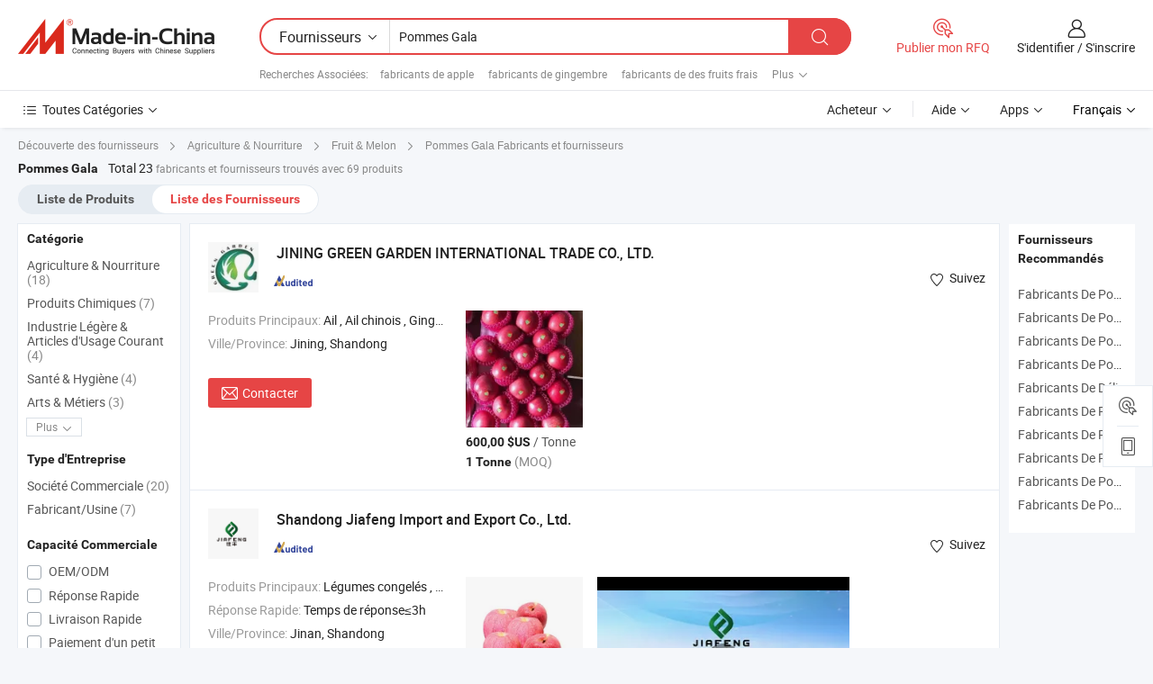

--- FILE ---
content_type: text/html;charset=UTF-8
request_url: https://fr.made-in-china.com/manufacturers/gala-apples.html
body_size: 45392
content:
<!DOCTYPE HTML>
<html lang="fr">
<head>
    <base href="//fr.made-in-china.com" target="_top"/>
<meta http-equiv="Content-Type" content="text/html; charset=utf-8" />
        <title>Pommes Gala Fabricants de Chine, Pommes Gala Fabricants & Fournisseurs sur fr.Made-in-China.com</title>
    <meta content="fabricants de Pommes Gala, unise, fabricants chinois, fournisseurs chinois de Pommes Gala" name="keywords">
        <meta content="liste de Pommes Gala fabricants de Chine, accéder aux Pommes Gala fabricants et Pommes Gala fournisseurs de Chine avec efficacité sur fr.Made-in-China.com" name="description">
<link rel="dns-prefetch" href="//www.micstatic.com">
<link rel="preconnect" href="//www.micstatic.com">
<link rel="dns-prefetch" href="//image.made-in-china.com">
<link rel="preconnect" href="//image.made-in-china.com">
<link rel="dns-prefetch" href="//pic.made-in-china.com">
<link rel="preconnect" href="//pic.made-in-china.com">
			<link rel="canonical" href="//fr.made-in-china.com/manufacturers/gala-apples.html"/>
	      <link type="text/css" rel="stylesheet" href="https://www.micstatic.com/common/css/global_bdef139a.css" /><link type="text/css" rel="stylesheet" href="https://www.micstatic.com/common/js/assets/artDialog/skins/simple_221eedfd.css" /><link type="text/css" rel="stylesheet" href="https://www.micstatic.com/common/css/validator_88e23ce7.css" /><link type="text/css" rel="stylesheet" href="https://www.micstatic.com/landing/www/qc/css/company-search.B_5230bcb5.css" /><link type="text/css" rel="stylesheet" href="https://www.micstatic.com/common/future/core/style/future_d36576e8.css" /><link type="text/css" rel="stylesheet" href="https://www.micstatic.com/landing/www/qp/css/modules/swiper@7.0.5-bundle.min_f7b0d48b.css" /> 
                <link rel="alternate" hreflang="de" href="https://de.made-in-china.com/manufacturers/gala-apples.html" />
            <link rel="alternate" hreflang="hi" href="https://hi.made-in-china.com/manufacturers/gala-apples.html" />
            <link rel="alternate" hreflang="ru" href="https://ru.made-in-china.com/manufacturers/gala-apples.html" />
            <link rel="alternate" hreflang="pt" href="https://pt.made-in-china.com/manufacturers/gala-apples.html" />
            <link rel="alternate" hreflang="ko" href="https://kr.made-in-china.com/manufacturers/gala-apples.html" />
            <link rel="alternate" hreflang="en" href="https://www.made-in-china.com/manufacturers/gala-apples.html" />
            <link rel="alternate" hreflang="it" href="https://it.made-in-china.com/manufacturers/gala-apples.html" />
            <link rel="alternate" hreflang="fr" href="https://fr.made-in-china.com/manufacturers/gala-apples.html" />
            <link rel="alternate" hreflang="es" href="https://es.made-in-china.com/manufacturers/gala-apples.html" />
            <link rel="alternate" hreflang="sa" href="https://sa.made-in-china.com/manufacturers/gala-apples.html" />
            <link rel="alternate" hreflang="x-default" href="https://www.made-in-china.com/manufacturers/gala-apples.html" />
            <link rel="alternate" hreflang="vi" href="https://vi.made-in-china.com/manufacturers/gala-apples.html" />
            <link rel="alternate" hreflang="th" href="https://th.made-in-china.com/manufacturers/gala-apples.html" />
            <link rel="alternate" hreflang="ja" href="https://jp.made-in-china.com/manufacturers/gala-apples.html" />
            <link rel="alternate" hreflang="id" href="https://id.made-in-china.com/manufacturers/gala-apples.html" />
            <link rel="alternate" hreflang="nl" href="https://nl.made-in-china.com/manufacturers/gala-apples.html" />
            <link rel="alternate" hreflang="tr" href="https://tr.made-in-china.com/manufacturers/gala-apples.html" />
    <style>
        body .prod-favorite-icon .tip-faverite{
            width: 115px;
        }
        .J-async-dom .extra-rec {
            min-height: 1000px;
        }
    </style>
<!-- Polyfill Code Begin --><script chaset="utf-8" type="text/javascript" src="https://www.micstatic.com/polyfill/polyfill-simplify_eb12d58d.js"></script><!-- Polyfill Code End --></head>
<body probe-clarity="false" >
            <div id="header" ></div>
<script>
    function headerMlanInit() {
        const funcName = 'headerMlan';
        const app = new window[funcName]({target: document.getElementById('header'), props: {props: {"pageType":3,"logoTitle":"Fabricants et fournisseurs","logoUrl":null,"base":{"buyerInfo":{"service":"Service","newUserGuide":"Guide du Débutant","auditReport":"Audited Suppliers' Reports","meetSuppliers":"Meet Suppliers","onlineTrading":"Secured Trading Service","buyerCenter":"Centre d'Achat","contactUs":"Nous Contacter","search":"Découvrir","prodDirectory":"Répertoire des Produits","supplierDiscover":"Supplier Discover","sourcingRequest":"Publier la Demande d'Achat","quickLinks":"Quick Links","myFavorites":"Mes Favoris","visitHistory":"Historique de Navigation","buyer":"Acheteur","blog":"Perspectives Commerciales"},"supplierInfo":{"supplier":"Fournisseur","joinAdvance":"加入高级会员","tradeServerMarket":"外贸服务市场","memberHome":"外贸e家","cloudExpo":"Smart Expo云展会","onlineTrade":"交易服务","internationalLogis":"国际物流","northAmericaBrandSailing":"北美全渠道出海","micDomesticTradeStation":"中国制造网内贸站"},"helpInfo":{"whyMic":"Why Made-in-China.com","auditSupplierWay":"Comment Auditons-nous les Fournisseurs","securePaymentWay":"Comment Sécurisons-nous les Paiements","submitComplaint":"Soumettre une plainte","contactUs":"Nous Contacter","faq":"FAQ","help":"Aide"},"appsInfo":{"downloadApp":"Téléchargez l'App!","forBuyer":"Pour l'Acheteur","forSupplier":"Pour le Fournisseur","exploreApp":"Découvrez les Remises Exclusives de l'Application","apps":"Apps"},"languages":[{"lanCode":0,"simpleName":"en","name":"English","value":"//www.made-in-china.com/manufacturers/gala-apples.html","htmlLang":"en"},{"lanCode":5,"simpleName":"es","name":"Español","value":"//es.made-in-china.com/manufacturers/gala-apples.html","htmlLang":"es"},{"lanCode":4,"simpleName":"pt","name":"Português","value":"//pt.made-in-china.com/manufacturers/gala-apples.html","htmlLang":"pt"},{"lanCode":2,"simpleName":"fr","name":"Français","value":"//fr.made-in-china.com/","htmlLang":"fr"},{"lanCode":3,"simpleName":"ru","name":"Русский язык","value":"//ru.made-in-china.com/manufacturers/gala-apples.html","htmlLang":"ru"},{"lanCode":8,"simpleName":"it","name":"Italiano","value":"//it.made-in-china.com/manufacturers/gala-apples.html","htmlLang":"it"},{"lanCode":6,"simpleName":"de","name":"Deutsch","value":"//de.made-in-china.com/manufacturers/gala-apples.html","htmlLang":"de"},{"lanCode":7,"simpleName":"nl","name":"Nederlands","value":"//nl.made-in-china.com/manufacturers/gala-apples.html","htmlLang":"nl"},{"lanCode":9,"simpleName":"sa","name":"العربية","value":"//sa.made-in-china.com/manufacturers/gala-apples.html","htmlLang":"ar"},{"lanCode":11,"simpleName":"kr","name":"한국어","value":"//kr.made-in-china.com/manufacturers/gala-apples.html","htmlLang":"ko"},{"lanCode":10,"simpleName":"jp","name":"日本語","value":"//jp.made-in-china.com/manufacturers/gala-apples.html","htmlLang":"ja"},{"lanCode":12,"simpleName":"hi","name":"हिन्दी","value":"//hi.made-in-china.com/manufacturers/gala-apples.html","htmlLang":"hi"},{"lanCode":13,"simpleName":"th","name":"ภาษาไทย","value":"//th.made-in-china.com/manufacturers/gala-apples.html","htmlLang":"th"},{"lanCode":14,"simpleName":"tr","name":"Türkçe","value":"//tr.made-in-china.com/manufacturers/gala-apples.html","htmlLang":"tr"},{"lanCode":15,"simpleName":"vi","name":"Tiếng Việt","value":"//vi.made-in-china.com/manufacturers/gala-apples.html","htmlLang":"vi"},{"lanCode":16,"simpleName":"id","name":"Bahasa Indonesia","value":"//id.made-in-china.com/manufacturers/gala-apples.html","htmlLang":"id"}],"showMlan":true,"showRules":false,"rules":"Rules","language":"fr","menu":"Menu","subTitle":null,"subTitleLink":null,"stickyInfo":null},"categoryRegion":{"categories":"Toutes Catégories","categoryList":[{"name":"Agriculture & Nourriture","value":"https://fr.made-in-china.com/category1_Agriculture-Food/Agriculture-Food_usssssssss.html","catCode":"1000000000"},{"name":"Vêtement & Accessoires","value":"https://fr.made-in-china.com/category1_Apparel-Accessories/Apparel-Accessories_uussssssss.html","catCode":"1100000000"},{"name":"Arts & Métiers","value":"https://fr.made-in-china.com/category1_Arts-Crafts/Arts-Crafts_uyssssssss.html","catCode":"1200000000"},{"name":"Pièces & Accessoires d'Auto et de Moto","value":"https://fr.made-in-china.com/category1_Auto-Motorcycle-Parts-Accessories/Auto-Motorcycle-Parts-Accessories_yossssssss.html","catCode":"2900000000"},{"name":"Sacs, Valises & Boîtes","value":"https://fr.made-in-china.com/category1_Bags-Cases-Boxes/Bags-Cases-Boxes_yhssssssss.html","catCode":"2600000000"},{"name":"Produits Chimiques","value":"https://fr.made-in-china.com/category1_Chemicals/Chemicals_uissssssss.html","catCode":"1300000000"},{"name":"Produits Informatiques","value":"https://fr.made-in-china.com/category1_Computer-Products/Computer-Products_iissssssss.html","catCode":"3300000000"},{"name":"Construction & Décoration","value":"https://fr.made-in-china.com/category1_Construction-Decoration/Construction-Decoration_ugssssssss.html","catCode":"1500000000"},{"name":"Électroniques de Consommation","value":"https://fr.made-in-china.com/category1_Consumer-Electronics/Consumer-Electronics_unssssssss.html","catCode":"1400000000"},{"name":"Électricité & Électronique","value":"https://fr.made-in-china.com/category1_Electrical-Electronics/Electrical-Electronics_uhssssssss.html","catCode":"1600000000"},{"name":"Meuble","value":"https://fr.made-in-china.com/category1_Furniture/Furniture_yessssssss.html","catCode":"2700000000"},{"name":"Santé & Hygiène","value":"https://fr.made-in-china.com/category1_Health-Medicine/Health-Medicine_uessssssss.html","catCode":"1700000000"},{"name":"Équipement Industriel & Composants","value":"https://fr.made-in-china.com/category1_Industrial-Equipment-Components/Industrial-Equipment-Components_inssssssss.html","catCode":"3400000000"},{"name":"Instruments & Compteurs","value":"https://fr.made-in-china.com/category1_Instruments-Meters/Instruments-Meters_igssssssss.html","catCode":"3500000000"},{"name":"Industrie Légère & Articles d'Usage Courant","value":"https://fr.made-in-china.com/category1_Light-Industry-Daily-Use/Light-Industry-Daily-Use_urssssssss.html","catCode":"1800000000"},{"name":"Luminaire & Éclairage","value":"https://fr.made-in-china.com/category1_Lights-Lighting/Lights-Lighting_isssssssss.html","catCode":"3000000000"},{"name":"Machinerie de Fabrication & de Façonnage","value":"https://fr.made-in-china.com/category1_Manufacturing-Processing-Machinery/Manufacturing-Processing-Machinery_uossssssss.html","catCode":"1900000000"},{"name":"Métallurgie, Minéral & Énergie","value":"https://fr.made-in-china.com/category1_Metallurgy-Mineral-Energy/Metallurgy-Mineral-Energy_ysssssssss.html","catCode":"2000000000"},{"name":"Fournitures de Bureau","value":"https://fr.made-in-china.com/category1_Office-Supplies/Office-Supplies_yrssssssss.html","catCode":"2800000000"},{"name":"Emballage & Impression","value":"https://fr.made-in-china.com/category1_Packaging-Printing/Packaging-Printing_ihssssssss.html","catCode":"3600000000"},{"name":"Sécurité & Protection","value":"https://fr.made-in-china.com/category1_Security-Protection/Security-Protection_ygssssssss.html","catCode":"2500000000"},{"name":"Service","value":"https://fr.made-in-china.com/category1_Service/Service_ynssssssss.html","catCode":"2400000000"},{"name":"Sports & Loisirs","value":"https://fr.made-in-china.com/category1_Sporting-Goods-Recreation/Sporting-Goods-Recreation_iussssssss.html","catCode":"3100000000"},{"name":"Textile","value":"https://fr.made-in-china.com/category1_Textile/Textile_yussssssss.html","catCode":"2100000000"},{"name":"Outils & Quincaillerie","value":"https://fr.made-in-china.com/category1_Tools-Hardware/Tools-Hardware_iyssssssss.html","catCode":"3200000000"},{"name":"Jouets","value":"https://fr.made-in-china.com/category1_Toys/Toys_yyssssssss.html","catCode":"2200000000"},{"name":"Transport","value":"https://fr.made-in-china.com/category1_Transportation/Transportation_yissssssss.html","catCode":"2300000000"}],"more":"Plus"},"searchRegion":{"show":true,"lookingFor":"Dites-nous ce que vous recherchez...","homeUrl":"//fr.made-in-china.com","products":"Produits","suppliers":"Fournisseurs","auditedFactory":null,"uploadImage":"Télécharger une image","max20MbPerImage":"Maximum 20 Mo par image","yourRecentKeywords":"Vos Mots clés Récents","clearHistory":"Effacer l'Historique","popularSearches":"Recherches Associées","relatedSearches":"Plus","more":null,"maxSizeErrorMsg":"Le téléchargement a échoué. La taille maximale de l'image est de 20 Mo.","noNetworkErrorMsg":"Pas de connexion réseau. Veuillez vérifier vos paramètres réseau et réessayer.","uploadFailedErrorMsg":"Échec du téléchargement.Format d'image incorrect. Formats pris en charge: JPG, PNG, BMP.","relatedList":[{"word":"fabricants de apple","adsData":"","link":"https://fr.made-in-china.com/manufacturers/apple.html","title":"fabricants de apple"},{"word":"fabricants de gingembre","adsData":"","link":"https://fr.made-in-china.com/manufacturers/ginger.html","title":"fabricants de gingembre"},{"word":"fabricants de des fruits frais","adsData":"","link":"https://fr.made-in-china.com/manufacturers/fresh-fruit.html","title":"fabricants de des fruits frais"},{"word":"fabricants de pomme rouge","adsData":"","link":"https://fr.made-in-china.com/manufacturers/red-apple.html","title":"fabricants de pomme rouge"},{"word":"fabricants de pomme verte","adsData":"","link":"https://fr.made-in-china.com/manufacturers/green-apple.html","title":"fabricants de pomme verte"},{"word":"Pommes Gala Rouges","adsData":"","link":"https://fr.made-in-china.com/tag_search_product/Red-Gala-Apples_yryhysrn_1.html","title":"Pommes Gala Rouges"},{"word":"Pommes Gala Fraîches Chinoises","adsData":"","link":"https://fr.made-in-china.com/tag_search_product/Chinese-Fresh-Gala-Apples_iyeunhrn_1.html","title":"Pommes Gala Fraîches Chinoises"},{"word":"Fresh Red Apple","adsData":"","link":"https://fr.made-in-china.com/tag_search_product/Fresh-Red-Apple_rgsreun_1.html","title":"Fresh Red Apple"},{"word":"Nouvelle Récolte De Pommes","adsData":"","link":"https://fr.made-in-china.com/tag_search_product/New-Crop-Apple_usyongen_1.html","title":"Nouvelle Récolte De Pommes"},{"word":"Pomme Fuji Rouge","adsData":"","link":"https://fr.made-in-china.com/tag_search_product/Red-Fuji-Apple_orggn_1.html","title":"Pomme Fuji Rouge"}],"relatedTitle":null,"relatedTitleLink":null,"formParams":null,"mlanFormParams":{"keyword":"Pommes Gala","inputkeyword":"Pommes Gala","type":null,"currentTab":null,"currentPage":null,"currentCat":null,"currentRegion":null,"currentProp":null,"submitPageUrl":null,"parentCat":null,"otherSearch":null,"currentAllCatalogCodes":null,"sgsMembership":null,"memberLevel":null,"topOrder":null,"size":null,"more":"plus","less":"less","staticUrl50":null,"staticUrl10":null,"staticUrl30":null,"condition":"1","conditionParamsList":[{"condition":"0","conditionName":null,"action":"/productSearch?keyword=#word#","searchUrl":null,"inputPlaceholder":null},{"condition":"1","conditionName":null,"action":"https://fr.made-in-china.com/companySearch?keyword=#word#","searchUrl":null,"inputPlaceholder":null}]},"enterKeywordTips":"Veuillez entrer un mot-clé au moins pour votre recherche.","openMultiSearch":false},"frequentRegion":{"rfq":{"rfq":"Publier mon RFQ","searchRfq":"Search RFQs","acquireRfqHover":"Dites-nous ce dont vous avez besoin et essayez la méthode simple pour obtenir des devis !","searchRfqHover":"Discover quality RFQs and connect with big-budget buyers"},"account":{"account":"Compte","signIn":"S'identifier","join":"S'inscrire","newUser":"Nouvel Utilisateur","joinFree":"S'inscrire","or":"Ou","socialLogin":"En cliquant sur Se connecter, S'inscrire gratuitement ou Continuer avec Facebook, Linkedin, Twitter, Google, %s, j'accepte le %sUser Agreement%s et la %sPrivacy Policy%s","message":"Messages","quotes":"Citations","orders":"Ordres","favorites":"Collection","visitHistory":"Historique de Navigation","postSourcingRequest":"Publier la Demande d'Achat","hi":"Bonjour","signOut":"Se Déconnecter","manageProduct":"Gérer les produits","editShowroom":"Modifier la salle d'exposition","username":"","userType":null,"foreignIP":true,"currentYear":2026,"userAgreement":"Accord d’Utilisateur","privacyPolicy":"Politique de Confidentialité"},"message":{"message":"Messages","signIn":"S'identifier","join":"S'inscrire","newUser":"Nouvel Utilisateur","joinFree":"S'inscrire","viewNewMsg":"Sign in to view the new messages","inquiry":"Demandes","rfq":"RFQs","awaitingPayment":"Awaiting payments","chat":"Discuter","awaitingQuotation":"En attente de devis"},"cart":{"cart":"Panier de Demande"}},"busiRegion":null,"previewRegion":null,"relatedQpSync":true,"relatedQpSearchUrl":"https://www.made-in-china.com/multi-search/getHeadRelatedQp?word=gala apples&headQpType=QC&lanCode=2"}}});
		const hoc=o=>(o.__proto__.$get=function(o){return this.$$.ctx[this.$$.props[o]]},o.__proto__.$getKeys=function(){return Object.keys(this.$$.props)},o.__proto__.$getProps=function(){return this.$get("props")},o.__proto__.$setProps=function(o){var t=this.$getKeys(),s={},p=this;t.forEach(function(o){s[o]=p.$get(o)}),s.props=Object.assign({},s.props,o),this.$set(s)},o.__proto__.$help=function(){console.log("\n            $set(props): void             | 设置props的值\n            $get(key: string): any        | 获取props指定key的值\n            $getKeys(): string[]          | 获取props所有key\n            $getProps(): any              | 获取props里key为props的值（适用nail）\n            $setProps(params: any): void  | 设置props里key为props的值（适用nail）\n            $on(ev, callback): func       | 添加事件监听，返回移除事件监听的函数\n            $destroy(): void              | 销毁组件并触发onDestroy事件\n        ")},o);
        window[`${funcName}Api`] = hoc(app);
    };
</script><script type="text/javascript" crossorigin="anonymous" onload="headerMlanInit()" src="https://www.micstatic.com/nail/pc/header-mlan_6f301846.js"></script>    	<div class="auto-size J-auto-size qc-page">
        <input type="hidden" id="lanCode" name="lanCode" value="2">
        <input type="hidden" id="lan" name="lan" value="fr">
        <input type="hidden" id="sensor_pg_v" value="st:qc,m:gala apples,p:1,tp:103,stp:10302,tp:103,stp:10302"/>
        <input id="ads_word" name="ads_word" type="hidden" value="gala apples"/>
        <input type="hidden" id="relatedQpSync" name="relatedQpSync" value="true">
                        <input type="hidden" id="login" value="false" />
        <input type="hidden" id="loginBuyer" value="false" />
        <input type="hidden" id="liveComIds" value="null"/>
        <input type="hidden" name="user_behavior_trace_id" id="user_behavior_trace_id" value="1jfg4b2c801di"/>
                <script class="J-mlan-config" type="text/data-lang" data-lang="">
        {
            "Please input keyword(s).": "Veuillez saisir le(s) mot(s) clé(s).",
            "Please input the information in English only.": "Veuillez saisir les informations en anglais uniquement.",
            "More": "Plus",
            "Less": "Moins",
            "negotiable": "Négociable",
            "Following": "Suivez",
            "Follow": "Suivez",
            "Followed Successfully!": "Suivi avec Succès !",
            "Unfollow Successfully!": "Désabonner avec Succès !",
            "Only for global buyer.": "Uniquement pour les acheteurs internationaux.",
            "1000 suppliers at the most.": "1000 fournisseurs au maximum.",
            "Your operation is too frequent, please try again after 24 hours.": "Votre opération est trop fréquente, veuillez réessayer après 24 heures.",
            "Please enter your full name.": "Veuillez entrer votre nom complet",
            "Please use English characters.": "Veuillez utiliser des caractères anglais.",
            "Enter your email address": "Veuillez entrer votre adresse email.",
            "Please enter your email address.": "Veuillez entrer votre adresse e-mail.",
            "Please enter a valid email address.": "Veuillez entrer votre adresse e-mail valide.",
            "To Be Negotiated": "A Négocier",
            "Updates notifications will be sent to this email, make sure your email is correct.": "Les notifications de mises à jour seront envoyées à cette adresse, vérifiez que votre adresse est correcte.",
            "Name": "Prénom",
            "Email": "Adresse E-mail",
            "An account already exists with this email,": "Un compte existe déjà avec cette adresse e-mail,",
            "Sign in": "S'identifier",
            "now or select another email address.": "maintenant ou sélectionnez une autre adresse e-mail.",
            "Confirm": "Confirmer",
            "Cancel": "Annuler",
            "Ms.": "Mme",
            "Mr.": "M.",
            "Miss": "Mme",
            "Mrs.": "Mme",
            "System error, please try again.": "Erreur système, essayez à nouveau.",
            "Chat Now!": "Discuter!",
            "Chat Now": "Discuter",
            "Chat with supplier online now!": "Discutez avec le fournisseur en ligne maintenant！",
            "Chat": "Discuter",
            "Talk to me!": "Parle moi!",
            "Supplier is offline now, please leave your message.": "Le fournisseur est hors ligne maintenant, veuillez laisser votre message.",
            "Products": "Produits",
            "Exhibitors": "Exposants",
            "Suppliers": "Fournisseurs"
        }
        </script>
                <div class="crumb crumb-new" itemscope itemtype="https://schema.org/BreadcrumbList">
    		<span itemprop="itemListElement" itemscope itemtype="https://schema.org/ListItem">
  <a itemprop="item" href="https://fr.made-in-china.com/html/category.html">
      <span itemprop="name">Découverte des fournisseurs</span>
  </a>
  <meta itemprop="position" content="1" />
</span>
						<i class="ob-icon icon-right"></i>
				<span itemprop="itemListElement" itemscope itemtype="https://schema.org/ListItem">
		    <a itemprop="item" href="https://fr.made-in-china.com/category1_Agriculture-Food/Agriculture-Food_usssssssss.html">
		        <span itemprop="name">Agriculture & Nourriture</span>
		    </a>
		    <meta itemprop="position" content="2" />
		</span>
						<i class="ob-icon icon-right"></i>
				<span itemprop="itemListElement" itemscope itemtype="https://schema.org/ListItem">
		    <a itemprop="item" href="https://fr.made-in-china.com/category23_Agriculture-Food/Fruit-Melon_usyyssssss_1.html">
		        <span itemprop="name">Fruit & Melon</span>
		    </a>
		    <meta itemprop="position" content="3" />
		</span>
	                                        <i class="ob-icon icon-right"></i>
                                        <h1>Pommes Gala Fabricants et fournisseurs</h1>
            		</div>
		<div class="page grid qc-list">
                        <div class="layout-fly cf">
                <div class="main-wrap">
                    <div class="main">
						                        <div class="total-tip total-tip-new">
                                                                                                                                            <em class='key_word'>Pommes Gala</em> <em>Total 23</em> fabricants et fournisseurs trouvés avec 69 produits
                        </div>
						<div class="list-tab">
                            <ul class="tab">
                                <li><a href="https://fr.made-in-china.com/tag_search_product/Gala-Apples_usnuuhgn_1.html">Liste de Produits</a></li>
                                <li class="selected"><a>Liste des Fournisseurs</a></li>
                                                            </ul>
						</div>
																			<div class="search-list">
								        						                                                                        <div faw-module="suppliers_list" class="list-node
                   ">
            <div class="tip arrow-top company-description" style="display: none;">
        <div class="content">
                    Garlic, Chinese Garlic, Ginger manufacturer / supplier in China, offering Ail haché congelé chinois nouvelle récolte ail haché congelé gousse d'ail pelée congelée, Prix compétitif gousses d'ail frais pelées ail en bouteille pelage des gousses d'ail, Oignon Rouge, Oignon Jaune, 2021new Saison Nouvelle Récolte Légume Frais Oignon Rouge Oignon Jaune à Prix Bas and so on.
                </div>
        <span class="arrow arrow-out">
            <span class="arrow arrow-in"></span>
        </span>
    </div>
    <div class="company-logo-wrap">
                <div class="company-logo">
            <img src='https://www.micstatic.com/landing/www/qc/img/com-logo.png?_v=1768815445385' data-original="//image.made-in-china.com/206f0j00dTaGyCzJYUpI/JINING-GREEN-GARDEN-INTERNATIONAL-TRADE-CO-LTD-.jpg" alt="JINING GREEN GARDEN INTERNATIONAL TRADE CO., LTD." />
        </div>
        <div class="company-name-wrap">
            <h2 class="company-name">
                <a class="company-name-link" target="_blank" href="https://fr.made-in-china.com/co_china-garlic-supply" ads-data="t:6,a:1,p:2,pcid:CeVxQImcOGib,si:1,ty:1,c:17,st:3,pa:3,flx_deliv_tp:comb,ads_id:,ads_tp:,srv_id:" >
                                            JINING GREEN GARDEN INTERNATIONAL TRADE CO., LTD. </a>
            </h2>
            <div class="company-auth-wrap">
                <div class="compnay-auth">
                                                                                                                                                                                                                                                                                                                                                                                            												                                                                                                                        																		                                                                                                                        												                                                                                                                                                                                                    <span class="auth-block as-info">
                                <div class="as-logo pl-0 as-logo-now" reportUsable="reportUsable">
                                     <input type="hidden" value="CeVxQImcOGib">
                                    <a target="_blank" href="https://fr.made-in-china.com/co_china-garlic-supply/company_info.html" rel="nofollow" ads-data="t:6,a:1,p:2,pcid:CeVxQImcOGib,si:1,ty:1,c:17,st:4,pa:4">
                                        <span class="left_2"><img class="auth-icon ico-audited" src='https://www.micstatic.com/common/img/icon-new/as_32.png' alt="Fournisseurs Audités"></span>
                                                                                                                    </a>
                                </div>
                            </span>
                                                                                                                                                                                                        </div>
                <div class="com-actions">
                                                                <div class="action action-follow follow-btn" data-logusername="china-garlic-supply" data-cid="CeVxQImcOGib" ads-data="st:69,pdid:,pcid:CeVxQImcOGib,is_trade:,is_sample:,is_rushorder:,a:1,flx_deliv_tp:comb,ads_id:,ads_tp:,srv_id:">
                            <a href="javascript:void(0)">
                                <i class="ob-icon icon-heart-f"></i>
                                <i class="ob-icon icon-heart"></i>
                                <span>Suivez</span>
                            </a>
                        </div>
                                                        </div>
            </div>
        </div>
    </div>
    <div class="company-info-wrap">
        <div class="company-info">
            <div class="company-box">
                <div class="company-intro">
                                                                                    <div>
                            <label class="subject">Produits Principaux:</label>
                            <span title="Ail, Ail chinois, Gingembre, Ail frais, Ail blanc normal, Poudre d'ail, Ail noir, Ail blanc pur, Ail déshydraté, Ail frais pelé">
                                                                                                                                                        Ail , Ail chinois , Gingembre , Ail frais , Ail blanc normal </span>
                        </div>
                                                                                                                                                                            <div>
                                <label class="subject">Ville/Province:</label>
                                <span>
                                    Jining, Shandong
                                </span>
                            </div>
                                                                                                    </div>
                <div class="user-action">
                    <a rel="nofollow" fun-inquiry-supplier target="_blank" href="https://www.made-in-china.com/sendInquiry/shrom_CeVxQImcOGib_CeVxQImcOGib.html?from=search&type=cs&target=com&word=gala+apples&plant=fr" class="contact-btn" ads-data="t:6,a:1,p:2,pcid:CeVxQImcOGib,si:1,ty:1,c:17,st:24,pa:24,st:24,flx_deliv_tp:comb,ads_id:,ads_tp:,srv_id:">
                        <i class="ob-icon icon-mail"></i> Contacter
                    </a>
                    <b class="tm3_chat_status" dataId="CeVxQImcOGib_CeVxQImcOGib_3"
                       inquiry="https://www.made-in-china.com/sendInquiry/shrom_CeVxQImcOGib_CeVxQImcOGib.html?from=search&type=cs&target=com&word=gala+apples&plant=fr"
                       processor="chat" cid="CeVxQImcOGib" style="display:none"></b>
                    <a rel="nofollow" class="tm-on" title="Parle moi!" href="javascript:void('Talk to me!')"
                       style="display:none">Parle moi!</a>
                </div>
            </div>
        </div>
        <div class="rec-product-wrap">
                            <ul class="rec-product">
                                                                                                                                <li >
                                <div class="img-thumb">
                                    <a href="https://fr.made-in-china.com/co_china-garlic-supply/product_Wholesale-Fresh-Dried-Diced-Crystal-Red-Star-Green-Huaniu-Golden-Delicious-Gala-Qinguan-FUJI-Apple-Price-From-Factory-Supplier_euuruuroy.html" class="img-thumb-inner" target="_blank" title="Prix des pommes fra&icirc;ches s&eacute;ch&eacute;es en d&eacute;s Crystal Red Star Green Huaniu Golden Delicious Gala Qinguan FUJI provenant du fournisseur d'usine">
                                        <img alt="Prix des pommes fra&icirc;ches s&eacute;ch&eacute;es en d&eacute;s Crystal Red Star Green Huaniu Golden Delicious Gala Qinguan FUJI provenant du fournisseur d'usine" title="Prix des pommes fra&icirc;ches s&eacute;ch&eacute;es en d&eacute;s Crystal Red Star Green Huaniu Golden Delicious Gala Qinguan FUJI provenant du fournisseur d'usine"
                                             src="https://image.made-in-china.com/2f1j00ocUpdgtyHRqk/Prix-des-pommes-fra-ches-s-ch-es-en-d-s-Crystal-Red-Star-Green-Huaniu-Golden-Delicious-Gala-Qinguan-FUJI-provenant-du-fournisseur-d-usine.jpg"
                                                                                        faw-exposure ads-data="t:6,a:1,p:2,pcid:CeVxQImcOGib,si:1,ty:1,c:17,st:8,pa:8,pid:sKTmGOjAOtUf,tps:1,pdid:sKTmGOjAOtUf,flx_deliv_tp:comb,ads_id:,ads_tp:,srv_id:"/>
                                    </a>
                                </div>
                                <div class="pro-price-moq">
                                    <div class="prd-price" title="600,00 $US / Tonne"><strong class="price">600,00 $US</strong> / Tonne</div>
                                    <div class="moq" title="1 Tonne">1 Tonne <span class="text--grey">(MOQ)</span></div>
                                </div>
                            </li>
                                                                                                                                                        <li >
                                <div class="img-thumb">
                                    <a href="https://fr.made-in-china.com/co_china-garlic-supply/product_China-New-Crop-Fresh-Sweet-Delicious-Red-Green-FUJI-Star-Gloden-Gala-Qingguan-Apple-with-More-Juicy-Fruit_uosiieieoy.html" class="img-thumb-inner" target="_blank" title="Pomme FUJI, Gala Star dor&eacute;e, Qingguan, nouvelle r&eacute;colte de Chine, fra&icirc;che, sucr&eacute;e, d&eacute;licieuse, rouge/vert, avec plus de fruits juteux">
                                        <img alt="Pomme FUJI, Gala Star dor&eacute;e, Qingguan, nouvelle r&eacute;colte de Chine, fra&icirc;che, sucr&eacute;e, d&eacute;licieuse, rouge/vert, avec plus de fruits juteux" title="Pomme FUJI, Gala Star dor&eacute;e, Qingguan, nouvelle r&eacute;colte de Chine, fra&icirc;che, sucr&eacute;e, d&eacute;licieuse, rouge/vert, avec plus de fruits juteux"
                                             src="https://image.made-in-china.com/2f1j00qlyutJwdSMgH/Pomme-FUJI-Gala-Star-dor-e-Qingguan-nouvelle-r-colte-de-Chine-fra-che-sucr-e-d-licieuse-rouge-vert-avec-plus-de-fruits-juteux.jpg"
                                                                                        faw-exposure ads-data="t:6,a:1,p:2,pcid:CeVxQImcOGib,si:1,ty:1,c:17,st:8,pa:8,pid:XOPTvdzUbxru,tps:2,pdid:XOPTvdzUbxru,flx_deliv_tp:comb,ads_id:,ads_tp:,srv_id:"/>
                                    </a>
                                </div>
                                <div class="pro-price-moq">
                                    <div class="prd-price" title="800,00 $US / Tonne"><strong class="price">800,00 $US</strong> / Tonne</div>
                                    <div class="moq" title="1 Tonne">1 Tonne <span class="text--grey">(MOQ)</span></div>
                                </div>
                            </li>
                                                                                                                                                        <li class="addto" >
                                <div class="img-thumb">
                                    <a href="https://fr.made-in-china.com/co_china-garlic-supply/product_Chinese-Fresh-Green-Applefuji-Apple-Golden-Apple-Gala-Apple-Qinguan-Apple-Huaniu-Apple-Red-Delicious-Apple_eeoisnshy.html" class="img-thumb-inner" target="_blank" title="Pomme verte fra&icirc;che chinoise, pomme Fuji, pomme dor&eacute;e, pomme Gala, pomme Qinguan, pomme Huaniu, pomme Red Delicious">
                                        <img alt="Pomme verte fra&icirc;che chinoise, pomme Fuji, pomme dor&eacute;e, pomme Gala, pomme Qinguan, pomme Huaniu, pomme Red Delicious" title="Pomme verte fra&icirc;che chinoise, pomme Fuji, pomme dor&eacute;e, pomme Gala, pomme Qinguan, pomme Huaniu, pomme Red Delicious"
                                             src="https://image.made-in-china.com/2f1j00AYTRWjKwAUuO/Pomme-verte-fra-che-chinoise-pomme-Fuji-pomme-dor-e-pomme-Gala-pomme-Qinguan-pomme-Huaniu-pomme-Red-Delicious.jpg"
                                                                                        faw-exposure ads-data="t:6,a:1,p:2,pcid:CeVxQImcOGib,si:1,ty:1,c:17,st:8,pa:8,pid:ESZQJbzCbvrH,tps:3,pdid:ESZQJbzCbvrH,flx_deliv_tp:comb,ads_id:,ads_tp:,srv_id:"/>
                                    </a>
                                </div>
                                <div class="pro-price-moq">
                                    <div class="prd-price" title="800,00 $US / Tonne"><strong class="price">800,00 $US</strong> / Tonne</div>
                                    <div class="moq" title="1 Tonne">1 Tonne <span class="text--grey">(MOQ)</span></div>
                                </div>
                            </li>
                                                            </ul>
                                                            <script type="application/json">
                {
                    "sceneUrl": "",
                    "scenePicUrl": "",
                    "panoramaUrl": "",
                    "panoSnapshotUrl": "",
                    "videoUrl": "",
                    "videoCoverPicUrl": "",
                    "vid":"",
                    "autoplay": true,
                    "comUrl": "https://fr.made-in-china.com/co_china-garlic-supply",
                    "comName": "JINING GREEN GARDEN INTERNATIONAL TRADE CO., LTD.",
                    "csLevel": "50",
                    "sgsMembership": "0",
                    "keyWordSearch": "[{\"word\":\"Ail\",\"wordSearchUrl\":\"https://fr.made-in-china.com/co_china-garlic-supply/product/keywordSearch?searchKeyword=Ail&viewType=0\"},{\"word\":\" Ail chinois\",\"wordSearchUrl\":\"https://fr.made-in-china.com/co_china-garlic-supply/product/keywordSearch?searchKeyword= Ail chinois&viewType=0\"},{\"word\":\" Gingembre\",\"wordSearchUrl\":\"https://fr.made-in-china.com/co_china-garlic-supply/product/keywordSearch?searchKeyword= Gingembre&viewType=0\"},{\"word\":\" Ail frais\",\"wordSearchUrl\":\"https://fr.made-in-china.com/co_china-garlic-supply/product/keywordSearch?searchKeyword= Ail frais&viewType=0\"},{\"word\":\" Ail blanc normal\",\"wordSearchUrl\":\"https://fr.made-in-china.com/co_china-garlic-supply/product/keywordSearch?searchKeyword= Ail blanc normal&viewType=0\"},{\"word\":\" Poudre d'ail\",\"wordSearchUrl\":\"https://fr.made-in-china.com/co_china-garlic-supply/product/keywordSearch?searchKeyword= Poudre d'ail&viewType=0\"},{\"word\":\" Ail noir\",\"wordSearchUrl\":\"https://fr.made-in-china.com/co_china-garlic-supply/product/keywordSearch?searchKeyword= Ail noir&viewType=0\"},{\"word\":\" Ail blanc pur\",\"wordSearchUrl\":\"https://fr.made-in-china.com/co_china-garlic-supply/product/keywordSearch?searchKeyword= Ail blanc pur&viewType=0\"},{\"word\":\" Ail d&eacute;shydrat&eacute;\",\"wordSearchUrl\":\"https://fr.made-in-china.com/co_china-garlic-supply/product/keywordSearch?searchKeyword= Ail d&eacute;shydrat&eacute;&viewType=0\"},{\"word\":\" Ail frais pel&eacute;\",\"wordSearchUrl\":\"https://fr.made-in-china.com/co_china-garlic-supply/product/keywordSearch?searchKeyword= Ail frais pel&eacute;&viewType=0\"}]",
                    "inquiryUrl": "https://www.made-in-china.com/sendInquiry/shrom_CeVxQImcOGib_CeVxQImcOGib.html?from=search&type=cs&target=com&word=gala+apples&plant=fr",
                    "aboutUsUrl": "https://fr.made-in-china.com/co_china-garlic-supply/company_info.html",
                    "placeholderUrl": "https://www.micstatic.com/landing/www/qc/img/spacer.gif?_v=1768815445385",
                    "tridImg": "https://www.micstatic.com/common/img/icon/3d_36.png?_v=1768815445385",
                    "tridGif": "https://www.micstatic.com/common/img/icon/3d_gif.gif?_v=1768815445385"
                }
            </script>
                <script>
                    document.addEventListener('DOMContentLoaded', function () {
                        var companyNames = document.querySelectorAll('.company-name-link');
                        companyNames.forEach(function (element) {
                            element.addEventListener('mouseover', function () {
                                // 显示公司简介
                                var description = element.closest('.list-node').querySelector('.company-description');
                                if (description) {
                                    description.style.display = 'block';
                                }
                            });
                            element.addEventListener('mouseout', function () {
                                // 隐藏公司简介
                                var description = element.closest('.list-node').querySelector('.company-description');
                                if (description) {
                                    description.style.display = 'none';
                                }
                            });
                        });
                    });
                </script>
                                </div>
    </div>
    </div> <div faw-module="suppliers_list" class="list-node
                           even
               ">
            <div class="tip arrow-top company-description" style="display: none;">
        <div class="content">
                    Frozen Vegetables, Frozen Green Peas, Frozen Broccoli manufacturer / supplier in China, offering Bulk Supply High Quality Chicken Puree Cold Chain Freshness Guaranteed, Wholesale 100% Natural Chicken Puree End to End Cold Chain Preservation, High Quality Natural Chicken Puree Cold Chain Managed for Freshness and Safety and so on.
                </div>
        <span class="arrow arrow-out">
            <span class="arrow arrow-in"></span>
        </span>
    </div>
    <div class="company-logo-wrap">
                <div class="company-logo">
            <img src='https://www.micstatic.com/landing/www/qc/img/com-logo.png?_v=1768815445385' data-original="//image.made-in-china.com/206f0j00aQVUsCjzJYoM/Shandong-Jiafeng-Import-and-Export-Co-Ltd-.jpg" alt="Shandong Jiafeng Import and Export Co., Ltd." />
        </div>
        <div class="company-name-wrap">
            <h2 class="company-name">
                <a class="company-name-link" target="_blank" href="https://fr.made-in-china.com/co_jiafenggood" ads-data="t:6,a:2,p:2,pcid:xZEfoBnlVuIG,si:1,ty:1,c:17,st:3,pa:3,flx_deliv_tp:comb,ads_id:,ads_tp:,srv_id:" >
                                            Shandong Jiafeng Import and Export Co., Ltd. </a>
            </h2>
            <div class="company-auth-wrap">
                <div class="compnay-auth">
                                                                                                                                                                                                                                                                                                                                                                                            												                                                                                                                        																		                                                                                                                        												                                                                                                                                                                                                    <span class="auth-block as-info">
                                <div class="as-logo pl-0 as-logo-now" reportUsable="reportUsable">
                                     <input type="hidden" value="xZEfoBnlVuIG">
                                    <a target="_blank" href="https://fr.made-in-china.com/co_jiafenggood/company_info.html" rel="nofollow" ads-data="t:6,a:2,p:2,pcid:xZEfoBnlVuIG,si:1,ty:1,c:17,st:4,pa:4">
                                        <span class="left_2"><img class="auth-icon ico-audited" src='https://www.micstatic.com/common/img/icon-new/as_32.png' alt="Fournisseurs Audités"></span>
                                                                                                                    </a>
                                </div>
                            </span>
                                                                                                                                                                                                        </div>
                <div class="com-actions">
                                                                <div class="action action-follow follow-btn" data-logusername="jiafenggood" data-cid="xZEfoBnlVuIG" ads-data="st:69,pdid:,pcid:xZEfoBnlVuIG,is_trade:,is_sample:,is_rushorder:,a:2,flx_deliv_tp:comb,ads_id:,ads_tp:,srv_id:">
                            <a href="javascript:void(0)">
                                <i class="ob-icon icon-heart-f"></i>
                                <i class="ob-icon icon-heart"></i>
                                <span>Suivez</span>
                            </a>
                        </div>
                                                        </div>
            </div>
        </div>
    </div>
    <div class="company-info-wrap">
        <div class="company-info">
            <div class="company-box">
                <div class="company-intro">
                                                                                    <div>
                            <label class="subject">Produits Principaux:</label>
                            <span title="Légumes congelés, petits pois congelés, brocoli congelé, frites congelées, maïs doux en conserve, légumes mélangés congelés, aliments en conserve, ail, maïs doux congelé">
                                                                                                                                                        Légumes congelés , petits pois congelés , brocoli congelé , frites congelées , maïs doux en conserve </span>
                        </div>
                                                                                    <div>
                            <label class="subject">Réponse Rapide:</label>
                            <span>
                                Temps de réponse≤3h
                            </span>
                        </div>
                                                                                                                                    <div>
                                <label class="subject">Ville/Province:</label>
                                <span>
                                    Jinan, Shandong
                                </span>
                            </div>
                                                                                                    </div>
                <div class="user-action">
                    <a rel="nofollow" fun-inquiry-supplier target="_blank" href="https://www.made-in-china.com/sendInquiry/shrom_xZEfoBnlVuIG_xZEfoBnlVuIG.html?from=search&type=cs&target=com&word=gala+apples&plant=fr" class="contact-btn" ads-data="t:6,a:2,p:2,pcid:xZEfoBnlVuIG,si:1,ty:1,c:17,st:24,pa:24,st:24,flx_deliv_tp:comb,ads_id:,ads_tp:,srv_id:">
                        <i class="ob-icon icon-mail"></i> Contacter
                    </a>
                    <b class="tm3_chat_status" dataId="xZEfoBnlVuIG_xZEfoBnlVuIG_3"
                       inquiry="https://www.made-in-china.com/sendInquiry/shrom_xZEfoBnlVuIG_xZEfoBnlVuIG.html?from=search&type=cs&target=com&word=gala+apples&plant=fr"
                       processor="chat" cid="xZEfoBnlVuIG" style="display:none"></b>
                    <a rel="nofollow" class="tm-on" title="Parle moi!" href="javascript:void('Talk to me!')"
                       style="display:none">Parle moi!</a>
                </div>
            </div>
        </div>
        <div class="rec-product-wrap">
                            <ul class="rec-product">
                                                                                                                                <li >
                                <div class="img-thumb">
                                    <a href="https://fr.made-in-china.com/co_jiafenggood/product_2025-New-Crop-Chinese-Delicious-Fresh-FUJI-Qinguan-Gala-Red-Star-Apples-for-Nepal_uoerggngnu.html" class="img-thumb-inner" target="_blank" title="2025 Nouvelles pommes FUJI Qinguan Gala Red Star d&eacute;licieuses et fra&icirc;ches pour le N&eacute;pal">
                                        <img alt="2025 Nouvelles pommes FUJI Qinguan Gala Red Star d&eacute;licieuses et fra&icirc;ches pour le N&eacute;pal" title="2025 Nouvelles pommes FUJI Qinguan Gala Red Star d&eacute;licieuses et fra&icirc;ches pour le N&eacute;pal"
                                             src="https://image.made-in-china.com/2f1j00iyfWOjUmrZGp/2025-Nouvelles-pommes-FUJI-Qinguan-Gala-Red-Star-d-licieuses-et-fra-ches-pour-le-N-pal.jpg"
                                                                                        faw-exposure ads-data="t:6,a:2,p:2,pcid:xZEfoBnlVuIG,si:1,ty:1,c:17,st:8,pa:8,pid:VwyTkDhAnXGl,tps:1,pdid:VwyTkDhAnXGl,flx_deliv_tp:comb,ads_id:,ads_tp:,srv_id:"/>
                                    </a>
                                </div>
                                <div class="pro-price-moq">
                                    <div class="prd-price" title="18,00 $US / Bo&icirc;te"><strong class="price">18,00 $US</strong> / Bo&icirc;te</div>
                                    <div class="moq" title="1 186 Boîtes">1 186 Boîtes <span class="text--grey">(MOQ)</span></div>
                                </div>
                            </li>
                                                                                                                                                        <li >
                                <div class="img-thumb">
                                    <a href="https://fr.made-in-china.com/co_jiafenggood/product_High-Quality-Red-Star-Penglai-Gansu-Sahnxi-Whole-Red-FUJI-Qinguan-Gala-Red-Star-Apple-100PCS_uoergonhhu.html" class="img-thumb-inner" target="_blank" title="Pomme Fuji Qinguan Gala &Eacute;toile Rouge de haute qualit&eacute; de Penglai Gansu Sahnxi 100PCS">
                                        <img alt="Pomme Fuji Qinguan Gala &Eacute;toile Rouge de haute qualit&eacute; de Penglai Gansu Sahnxi 100PCS" title="Pomme Fuji Qinguan Gala &Eacute;toile Rouge de haute qualit&eacute; de Penglai Gansu Sahnxi 100PCS"
                                             src="https://image.made-in-china.com/2f1j00VyehaEIKhMfq/Pomme-Fuji-Qinguan-Gala-toile-Rouge-de-haute-qualit-de-Penglai-Gansu-Sahnxi-100PCS.jpg"
                                                                                        faw-exposure ads-data="t:6,a:2,p:2,pcid:xZEfoBnlVuIG,si:1,ty:1,c:17,st:8,pa:8,pid:qZyaFecVwKGH,tps:2,pdid:qZyaFecVwKGH,flx_deliv_tp:comb,ads_id:,ads_tp:,srv_id:"/>
                                    </a>
                                </div>
                                <div class="pro-price-moq">
                                    <div class="prd-price" title="18,00 $US / Bo&icirc;te"><strong class="price">18,00 $US</strong> / Bo&icirc;te</div>
                                    <div class="moq" title="1 186 Boîtes">1 186 Boîtes <span class="text--grey">(MOQ)</span></div>
                                </div>
                            </li>
                                                                                                                                                        <li class="addto" >
                                <div class="img-thumb">
                                    <a href="https://fr.made-in-china.com/co_jiafenggood/product_Apple-Fresh-Chinese-Fresh-Gala-Apples-Red-Apple-FUJI-Apple-Price_uoegenureu.html" class="img-thumb-inner" target="_blank" title="Pommes Gala fra&icirc;ches chinoises/Pomme rouge Pomme FUJI Prix">
                                        <img alt="Pommes Gala fra&icirc;ches chinoises/Pomme rouge Pomme FUJI Prix" title="Pommes Gala fra&icirc;ches chinoises/Pomme rouge Pomme FUJI Prix"
                                             src="https://image.made-in-china.com/2f1j00EONlPrYyYzfh/Pommes-Gala-fra-ches-chinoises-Pomme-rouge-Pomme-FUJI-Prix.jpg"
                                                                                        faw-exposure ads-data="t:6,a:2,p:2,pcid:xZEfoBnlVuIG,si:1,ty:1,c:17,st:8,pa:8,pid:NwWTiSXblBGf,tps:3,pdid:NwWTiSXblBGf,flx_deliv_tp:comb,ads_id:,ads_tp:,srv_id:"/>
                                    </a>
                                </div>
                                <div class="pro-price-moq">
                                    <div class="prd-price" title="18,00 $US / Bo&icirc;te"><strong class="price">18,00 $US</strong> / Bo&icirc;te</div>
                                    <div class="moq" title="1 186 Boîtes">1 186 Boîtes <span class="text--grey">(MOQ)</span></div>
                                </div>
                            </li>
                                                            </ul>
                                                            <script type="application/json">
                {
                    "sceneUrl": "",
                    "scenePicUrl": "",
                    "panoramaUrl": "",
                    "panoSnapshotUrl": "",
                    "videoUrl": "https://v.made-in-china.com/ucv/sbr/656d85375a69ff71c4de71b0dfce2f/50952f8fa010326133625940411046_h264_def.mp4",
                    "videoCoverPicUrl": "https://image.made-in-china.com/358f0j00GTJRBqHPqirf/Shandong-Jiafeng-Import-and-Export-Co-Ltd-.jpg",
                    "vid":"",
                    "autoplay": true,
                    "comUrl": "https://fr.made-in-china.com/co_jiafenggood",
                    "comName": "Shandong Jiafeng Import and Export Co., Ltd.",
                    "csLevel": "50",
                    "sgsMembership": "0",
                    "keyWordSearch": "[{\"word\":\"L&eacute;gumes congel&eacute;s\",\"wordSearchUrl\":\"https://fr.made-in-china.com/co_jiafenggood/product/keywordSearch?searchKeyword=L&eacute;gumes congel&eacute;s&viewType=0\"},{\"word\":\" petits pois congel&eacute;s\",\"wordSearchUrl\":\"https://fr.made-in-china.com/co_jiafenggood/product/keywordSearch?searchKeyword= petits pois congel&eacute;s&viewType=0\"},{\"word\":\" brocoli congel&eacute;\",\"wordSearchUrl\":\"https://fr.made-in-china.com/co_jiafenggood/product/keywordSearch?searchKeyword= brocoli congel&eacute;&viewType=0\"},{\"word\":\" frites congel&eacute;es\",\"wordSearchUrl\":\"https://fr.made-in-china.com/co_jiafenggood/product/keywordSearch?searchKeyword= frites congel&eacute;es&viewType=0\"},{\"word\":\" ma&iuml;s doux en conserve\",\"wordSearchUrl\":\"https://fr.made-in-china.com/co_jiafenggood/product/keywordSearch?searchKeyword= ma&iuml;s doux en conserve&viewType=0\"},{\"word\":\" l&eacute;gumes m&eacute;lang&eacute;s congel&eacute;s\",\"wordSearchUrl\":\"https://fr.made-in-china.com/co_jiafenggood/product/keywordSearch?searchKeyword= l&eacute;gumes m&eacute;lang&eacute;s congel&eacute;s&viewType=0\"},{\"word\":\" aliments en conserve\",\"wordSearchUrl\":\"https://fr.made-in-china.com/co_jiafenggood/product/keywordSearch?searchKeyword= aliments en conserve&viewType=0\"},{\"word\":\" ail\",\"wordSearchUrl\":\"https://fr.made-in-china.com/co_jiafenggood/product/keywordSearch?searchKeyword= ail&viewType=0\"},{\"word\":\" ma&iuml;s doux congel&eacute;\",\"wordSearchUrl\":\"https://fr.made-in-china.com/co_jiafenggood/product/keywordSearch?searchKeyword= ma&iuml;s doux congel&eacute;&viewType=0\"}]",
                    "inquiryUrl": "https://www.made-in-china.com/sendInquiry/shrom_xZEfoBnlVuIG_xZEfoBnlVuIG.html?from=search&type=cs&target=com&word=gala+apples&plant=fr",
                    "aboutUsUrl": "https://fr.made-in-china.com/co_jiafenggood/company_info.html",
                    "placeholderUrl": "https://www.micstatic.com/landing/www/qc/img/spacer.gif?_v=1768815445385",
                    "tridImg": "https://www.micstatic.com/common/img/icon/3d_36.png?_v=1768815445385",
                    "tridGif": "https://www.micstatic.com/common/img/icon/3d_gif.gif?_v=1768815445385"
                }
            </script>
                <script>
                    document.addEventListener('DOMContentLoaded', function () {
                        var companyNames = document.querySelectorAll('.company-name-link');
                        companyNames.forEach(function (element) {
                            element.addEventListener('mouseover', function () {
                                // 显示公司简介
                                var description = element.closest('.list-node').querySelector('.company-description');
                                if (description) {
                                    description.style.display = 'block';
                                }
                            });
                            element.addEventListener('mouseout', function () {
                                // 隐藏公司简介
                                var description = element.closest('.list-node').querySelector('.company-description');
                                if (description) {
                                    description.style.display = 'none';
                                }
                            });
                        });
                    });
                </script>
                                            <div class="company-video-wrap" faw-exposure ads-data="t:6,a:2,p:2,pcid:xZEfoBnlVuIG,si:1,ty:1,c:17,st:27,st:15,flx_deliv_tp:comb,ads_id:,ads_tp:,srv_id:">
                    <div class="J-holder">
                                                    <img class="cover--company" src="https://image.made-in-china.com/358f0j00GTJRBqHPqirf/Shandong-Jiafeng-Import-and-Export-Co-Ltd-.jpg" faw-video ads-data="t:6,a:2,p:2,pcid:xZEfoBnlVuIG,si:1,ty:1,c:17,st:27,st:15,item_type:com_details,item_id:gxRGtbMYFzUu,cloud_media_url:https://v.made-in-china.com/ucv/sbr/656d85375a69ff71c4de71b0dfce2f/50952f8fa010326133625940411046_h264_def.mp4,flx_deliv_tp:comb,ads_id:,ads_tp:,srv_id:" />
                                                <div class="J-company-play play-video">
                            <i class="ob-icon icon-play"></i>
                        </div>
                    </div>
                </div>
                                </div>
    </div>
    </div> <div faw-module="suppliers_list" class="list-node
                   ">
            <div class="tip arrow-top company-description" style="display: none;">
        <div class="content">
                    Apples manufacturer / supplier in China, offering Melon cantaloup frais, très sucré et juteux, fruit de qualité premium, Fruits de melon frais biologique santé, 100% Fruits frais de qualité Melons frais premium and so on.
                </div>
        <span class="arrow arrow-out">
            <span class="arrow arrow-in"></span>
        </span>
    </div>
    <div class="company-logo-wrap">
                <div class="company-logo">
            <img src='https://www.micstatic.com/landing/www/qc/img/com-logo.png?_v=1768815445385' data-original="//image.made-in-china.com/206f0j00tTLRCSYHmfgo/Shanxi-Yancheng-Trading-Co-Ltd.jpg" alt="Shanxi Yancheng Trading Co., Ltd" />
        </div>
        <div class="company-name-wrap">
            <h2 class="company-name">
                <a class="company-name-link" target="_blank" href="https://fr.made-in-china.com/co_fsguopin2023" ads-data="t:6,a:3,p:2,pcid:adNTWzqlHpHA,si:1,ty:1,c:17,st:3,pa:3,flx_deliv_tp:comb,ads_id:,ads_tp:,srv_id:" >
                                            Shanxi Yancheng Trading Co., Ltd </a>
            </h2>
            <div class="company-auth-wrap">
                <div class="compnay-auth">
                                                                                                                                                                                                                                                                                                                                                                                            												                                                                                                                        																		                                                                                                                        												                                                                                                                                                                                                    <span class="auth-block as-info">
                                <div class="as-logo pl-0 as-logo-now" reportUsable="reportUsable">
                                     <input type="hidden" value="adNTWzqlHpHA">
                                    <a target="_blank" href="https://fr.made-in-china.com/co_fsguopin2023/company_info.html" rel="nofollow" ads-data="t:6,a:3,p:2,pcid:adNTWzqlHpHA,si:1,ty:1,c:17,st:4,pa:4">
                                        <span class="left_2"><img class="auth-icon ico-audited" src='https://www.micstatic.com/common/img/icon-new/as_32.png' alt="Fournisseurs Audités"></span>
                                                                                                                    </a>
                                </div>
                            </span>
                                                                                                                                                                                                                <span class="auth-block basic-ability">
                        <img src="https://www.micstatic.com/landing/www/qc/img/employee.png?_v=1768815445385" alt="Nombre d'Employés" />8
                        <div class="tip arrow-top">
                            <div class="tip-con">Nombre d'Employés</div>
                            <span class="arrow arrow-out">
                                <span class="arrow arrow-in"></span>
                            </span>
                        </div>
                    </span>
                                    </div>
                <div class="com-actions">
                                                                <div class="action action-follow follow-btn" data-logusername="fsguopin2023" data-cid="adNTWzqlHpHA" ads-data="st:69,pdid:,pcid:adNTWzqlHpHA,is_trade:,is_sample:,is_rushorder:,a:3,flx_deliv_tp:comb,ads_id:,ads_tp:,srv_id:">
                            <a href="javascript:void(0)">
                                <i class="ob-icon icon-heart-f"></i>
                                <i class="ob-icon icon-heart"></i>
                                <span>Suivez</span>
                            </a>
                        </div>
                                                        </div>
            </div>
        </div>
    </div>
    <div class="company-info-wrap">
        <div class="company-info">
            <div class="company-box">
                <div class="company-intro">
                                                                <div>
                            <label class="subject">Type d'Entreprise:</label>
                            <span title="Société Commerciale">
                                Société Commerciale
                            </span>
                        </div>
                                                                <div>
                            <label class="subject">Produits Principaux:</label>
                            <span title="fruits frais">
                                                                                                                                                        fruits frais </span>
                        </div>
                                                                <div>
                            <label class="subject">Capacité de R&D:</label>
                                                        <span title="ODM,OEM">
                                ODM,OEM
                            </span>
                        </div>
                                                                                                                                                        <div>
                                <label class="subject">Ville/Province:</label>
                                <span>
                                    Yuncheng, Shanxi
                                </span>
                            </div>
                                                                                                    </div>
                <div class="user-action">
                    <a rel="nofollow" fun-inquiry-supplier target="_blank" href="https://www.made-in-china.com/sendInquiry/shrom_adNTWzqlHpHA_adNTWzqlHpHA.html?from=search&type=cs&target=com&word=gala+apples&plant=fr" class="contact-btn" ads-data="t:6,a:3,p:2,pcid:adNTWzqlHpHA,si:1,ty:1,c:17,st:24,pa:24,st:24,flx_deliv_tp:comb,ads_id:,ads_tp:,srv_id:">
                        <i class="ob-icon icon-mail"></i> Contacter
                    </a>
                    <b class="tm3_chat_status" dataId="adNTWzqlHpHA_adNTWzqlHpHA_3"
                       inquiry="https://www.made-in-china.com/sendInquiry/shrom_adNTWzqlHpHA_adNTWzqlHpHA.html?from=search&type=cs&target=com&word=gala+apples&plant=fr"
                       processor="chat" cid="adNTWzqlHpHA" style="display:none"></b>
                    <a rel="nofollow" class="tm-on" title="Parle moi!" href="javascript:void('Talk to me!')"
                       style="display:none">Parle moi!</a>
                </div>
            </div>
        </div>
        <div class="rec-product-wrap">
                            <ul class="rec-product">
                                                                                                                                <li >
                                <div class="img-thumb">
                                    <a href="https://fr.made-in-china.com/co_fsguopin2023/product_Fresh-Apples-Green-Qinguan-Royal-Gala-Australian-Golden-Direct-Manufacturer-From-China_ysisniygiy.html" class="img-thumb-inner" target="_blank" title="Pommes fra&icirc;ches vertes Qinguan Royal Gala australiennes dor&eacute;es, fabricant direct de Chine">
                                        <img alt="Pommes fra&icirc;ches vertes Qinguan Royal Gala australiennes dor&eacute;es, fabricant direct de Chine" title="Pommes fra&icirc;ches vertes Qinguan Royal Gala australiennes dor&eacute;es, fabricant direct de Chine"
                                             src="https://image.made-in-china.com/2f1j00CzfcWRbrJquM/Pommes-fra-ches-vertes-Qinguan-Royal-Gala-australiennes-dor-es-fabricant-direct-de-Chine.jpg"
                                                                                        faw-exposure ads-data="t:6,a:3,p:2,pcid:adNTWzqlHpHA,si:1,ty:1,c:17,st:8,pa:8,pid:VEJRzLlZugpY,tps:1,pdid:VEJRzLlZugpY,flx_deliv_tp:comb,ads_id:,ads_tp:,srv_id:"/>
                                    </a>
                                </div>
                                <div class="pro-price-moq">
                                    <div class="prd-price" title="40,00 $US / Tonne"><strong class="price">40,00 $US</strong> / Tonne</div>
                                    <div class="moq" title="1 Tonne">1 Tonne <span class="text--grey">(MOQ)</span></div>
                                </div>
                            </li>
                                                                                                                                                        <li >
                                <div class="img-thumb">
                                    <a href="https://fr.made-in-china.com/co_fsguopin2023/product_Red-Gala-Red-FUJI-Apple-From-China-Wholesale-Price-2023-New-Crop_ysnioyhssy.html" class="img-thumb-inner" target="_blank" title="Pomme FUJI Rouge Gala de Chine Prix de gros 2023 Nouvelle r&eacute;colte">
                                        <img alt="Pomme FUJI Rouge Gala de Chine Prix de gros 2023 Nouvelle r&eacute;colte" title="Pomme FUJI Rouge Gala de Chine Prix de gros 2023 Nouvelle r&eacute;colte"
                                             src="https://image.made-in-china.com/2f1j00oSbqPLwaCrpc/Pomme-FUJI-Rouge-Gala-de-Chine-Prix-de-gros-2023-Nouvelle-r-colte.jpg"
                                                                                        faw-exposure ads-data="t:6,a:3,p:2,pcid:adNTWzqlHpHA,si:1,ty:1,c:17,st:8,pa:8,pid:xmgYpJZcuire,tps:2,pdid:xmgYpJZcuire,flx_deliv_tp:comb,ads_id:,ads_tp:,srv_id:"/>
                                    </a>
                                </div>
                                <div class="pro-price-moq">
                                    <div class="prd-price" title="40,00 $US / Tonne"><strong class="price">40,00 $US</strong> / Tonne</div>
                                    <div class="moq" title="1 Tonne">1 Tonne <span class="text--grey">(MOQ)</span></div>
                                </div>
                            </li>
                                                                                                                                                        <li class="addto" >
                                <div class="img-thumb">
                                    <a href="https://fr.made-in-china.com/co_fsguopin2023/product_Juicy-Fresh-Gala-Apples-for-Eating-or-Baking-Purposes_ysnooogoey.html" class="img-thumb-inner" target="_blank" title="Pommes Gala juteuses et fra&icirc;ches pour manger ou pour la cuisson">
                                        <img alt="Pommes Gala juteuses et fra&icirc;ches pour manger ou pour la cuisson" title="Pommes Gala juteuses et fra&icirc;ches pour manger ou pour la cuisson"
                                             src="https://image.made-in-china.com/2f1j00sjqbSInKGrpN/Pommes-Gala-juteuses-et-fra-ches-pour-manger-ou-pour-la-cuisson.jpg"
                                                                                        faw-exposure ads-data="t:6,a:3,p:2,pcid:adNTWzqlHpHA,si:1,ty:1,c:17,st:8,pa:8,pid:OmZrdXwjpiUW,tps:3,pdid:OmZrdXwjpiUW,flx_deliv_tp:comb,ads_id:,ads_tp:,srv_id:"/>
                                    </a>
                                </div>
                                <div class="pro-price-moq">
                                    <div class="prd-price" title="40,00 $US / Tonne"><strong class="price">40,00 $US</strong> / Tonne</div>
                                    <div class="moq" title="1 Tonne">1 Tonne <span class="text--grey">(MOQ)</span></div>
                                </div>
                            </li>
                                                            </ul>
                                                            <script type="application/json">
                {
                    "sceneUrl": "",
                    "scenePicUrl": "",
                    "panoramaUrl": "",
                    "panoSnapshotUrl": "",
                    "videoUrl": "https://v.made-in-china.com/ucv/sbr/495c3f2d0c6a1b2ac812ec094b0028/465d1cde1810236301129563571018_h264_def.mp4",
                    "videoCoverPicUrl": "https://image.made-in-china.com/358f0j00pEQUYtDMDVuW/Shanxi-Yancheng-Trading-Co-Ltd.jpg",
                    "vid":"",
                    "autoplay": true,
                    "comUrl": "https://fr.made-in-china.com/co_fsguopin2023",
                    "comName": "Shanxi Yancheng Trading Co., Ltd",
                    "csLevel": "50",
                    "sgsMembership": "0",
                    "keyWordSearch": "[{\"word\":\"fruits frais\",\"wordSearchUrl\":\"https://fr.made-in-china.com/co_fsguopin2023/product/keywordSearch?searchKeyword=fruits frais&viewType=0\"}]",
                    "inquiryUrl": "https://www.made-in-china.com/sendInquiry/shrom_adNTWzqlHpHA_adNTWzqlHpHA.html?from=search&type=cs&target=com&word=gala+apples&plant=fr",
                    "aboutUsUrl": "https://fr.made-in-china.com/co_fsguopin2023/company_info.html",
                    "placeholderUrl": "https://www.micstatic.com/landing/www/qc/img/spacer.gif?_v=1768815445385",
                    "tridImg": "https://www.micstatic.com/common/img/icon/3d_36.png?_v=1768815445385",
                    "tridGif": "https://www.micstatic.com/common/img/icon/3d_gif.gif?_v=1768815445385"
                }
            </script>
                <script>
                    document.addEventListener('DOMContentLoaded', function () {
                        var companyNames = document.querySelectorAll('.company-name-link');
                        companyNames.forEach(function (element) {
                            element.addEventListener('mouseover', function () {
                                // 显示公司简介
                                var description = element.closest('.list-node').querySelector('.company-description');
                                if (description) {
                                    description.style.display = 'block';
                                }
                            });
                            element.addEventListener('mouseout', function () {
                                // 隐藏公司简介
                                var description = element.closest('.list-node').querySelector('.company-description');
                                if (description) {
                                    description.style.display = 'none';
                                }
                            });
                        });
                    });
                </script>
                                            <div class="company-video-wrap" faw-exposure ads-data="t:6,a:3,p:2,pcid:adNTWzqlHpHA,si:1,ty:1,c:17,st:27,st:15,flx_deliv_tp:comb,ads_id:,ads_tp:,srv_id:">
                    <div class="J-holder">
                                                    <img class="cover--company" src="https://image.made-in-china.com/358f0j00pEQUYtDMDVuW/Shanxi-Yancheng-Trading-Co-Ltd.jpg" faw-video ads-data="t:6,a:3,p:2,pcid:adNTWzqlHpHA,si:1,ty:1,c:17,st:27,st:15,item_type:com_details,item_id:TEuGgfqjBpYn,cloud_media_url:https://v.made-in-china.com/ucv/sbr/495c3f2d0c6a1b2ac812ec094b0028/465d1cde1810236301129563571018_h264_def.mp4,flx_deliv_tp:comb,ads_id:,ads_tp:,srv_id:" />
                                                <div class="J-company-play play-video">
                            <i class="ob-icon icon-play"></i>
                        </div>
                    </div>
                </div>
                                </div>
    </div>
    </div> <div faw-module="suppliers_list" class="list-node
                           even
               ">
            <div class="tip arrow-top company-description" style="display: none;">
        <div class="content">
                    Fruit, Vegetable, FUJI Apple manufacturer / supplier in China, offering Coquille de tarte aux œufs portugaise congelée préparée cuite 206 Taille, OEM de fruits frais préservés de haute qualité FUJI de Chine pour le marché népalais, Nouvelle récolte de pommes fraîches de Chine vente chaude en Indonésie et au Népal 20kg 100-125sizes and so on.
                </div>
        <span class="arrow arrow-out">
            <span class="arrow arrow-in"></span>
        </span>
    </div>
    <div class="company-logo-wrap">
                <div class="company-logo">
            <img src='https://www.micstatic.com/landing/www/qc/img/com-logo.png?_v=1768815445385' data-original="//image.made-in-china.com/206f0j00CaRfdTnJhUoW/Jiangsu-e-Funs-Import-Export-Co-Ltd-.jpg" alt="Jiangsu e.Funs Import & Export Co., Ltd." />
        </div>
        <div class="company-name-wrap">
            <h2 class="company-name">
                <a class="company-name-link" target="_blank" href="https://fr.made-in-china.com/co_fruits" ads-data="t:6,a:4,p:2,pcid:eZRtmQdEJUDB,si:1,ty:1,c:17,st:3,pa:3,flx_deliv_tp:comb,ads_id:,ads_tp:,srv_id:" >
                                            Jiangsu e.Funs Import & Export Co., Ltd. </a>
            </h2>
            <div class="company-auth-wrap">
                <div class="compnay-auth">
                                                                                                                                                                                                                                                                                                                                                                                            												                                                                                                                        																		                                                                                                                        												                                                                                                                                                                                                    <span class="auth-block as-info">
                                <div class="as-logo pl-0 as-logo-now" reportUsable="reportUsable">
                                     <input type="hidden" value="eZRtmQdEJUDB">
                                    <a target="_blank" href="https://fr.made-in-china.com/co_fruits/company_info.html" rel="nofollow" ads-data="t:6,a:4,p:2,pcid:eZRtmQdEJUDB,si:1,ty:1,c:17,st:4,pa:4">
                                        <span class="left_2"><img class="auth-icon ico-audited" src='https://www.micstatic.com/common/img/icon-new/as_32.png' alt="Fournisseurs Audités"></span>
                                                                                                                    </a>
                                </div>
                            </span>
                                                                                                                                                                                                                <span class="auth-block basic-ability">
                        <img src="https://www.micstatic.com/landing/www/qc/img/employee.png?_v=1768815445385" alt="Nombre d'Employés" />11
                        <div class="tip arrow-top">
                            <div class="tip-con">Nombre d'Employés</div>
                            <span class="arrow arrow-out">
                                <span class="arrow arrow-in"></span>
                            </span>
                        </div>
                    </span>
                                    </div>
                <div class="com-actions">
                                                                            </div>
            </div>
        </div>
    </div>
    <div class="company-info-wrap">
        <div class="company-info">
            <div class="company-box">
                <div class="company-intro">
                                                                <div>
                            <label class="subject">Type d'Entreprise:</label>
                            <span title="Société Commerciale">
                                Société Commerciale
                            </span>
                        </div>
                                                                <div>
                            <label class="subject">Produits Principaux:</label>
                            <span title="Fruits, Légumes, Pomme FUJI, Pomme Dolo, Pomme Étoile Rouge, Pomme Huaniu, Pomme Gala, Pomme Qinguan, Raisin Rouge Global, Poire Couronne de Shandong">
                                                                                                                                                        Fruits , Légumes , Pomme FUJI , Pomme Dolo , Pomme Étoile Rouge </span>
                        </div>
                                                                <div>
                            <label class="subject">Capacité de R&D:</label>
                                                        <span title="Marque Propre,ODM,OEM">
                                Marque Propre,ODM,OEM
                            </span>
                        </div>
                                                                                                                                                        <div>
                                <label class="subject">Ville/Province:</label>
                                <span>
                                    Nantong, Jiangsu
                                </span>
                            </div>
                                                                                                    </div>
                <div class="user-action">
                    <a rel="nofollow" fun-inquiry-supplier target="_blank" href="https://www.made-in-china.com/sendInquiry/shrom_eZRtmQdEJUDB_eZRtmQdEJUDB.html?from=search&type=cs&target=com&word=gala+apples&plant=fr" class="contact-btn" ads-data="t:6,a:4,p:2,pcid:eZRtmQdEJUDB,si:1,ty:1,c:17,st:24,pa:24,st:24,flx_deliv_tp:comb,ads_id:,ads_tp:,srv_id:">
                        <i class="ob-icon icon-mail"></i> Contacter
                    </a>
                    <b class="tm3_chat_status" dataId="eZRtmQdEJUDB_eZRtmQdEJUDB_3"
                       inquiry="https://www.made-in-china.com/sendInquiry/shrom_eZRtmQdEJUDB_eZRtmQdEJUDB.html?from=search&type=cs&target=com&word=gala+apples&plant=fr"
                       processor="chat" cid="eZRtmQdEJUDB" style="display:none"></b>
                    <a rel="nofollow" class="tm-on" title="Parle moi!" href="javascript:void('Talk to me!')"
                       style="display:none">Parle moi!</a>
                </div>
            </div>
        </div>
        <div class="rec-product-wrap">
                            <ul class="rec-product">
                                                                                                                                <li >
                                <div class="img-thumb">
                                    <a href="https://fr.made-in-china.com/co_fruits/product_2024-Crop-Whole-Red-FUJI-Apple-Green-Qinguan-Gala-Huaniu-Jiguan-Dallo-Apple_ysuyohyuug.html" class="img-thumb-inner" target="_blank" title="2024 Pomme enti&egrave;re rouge FUJI verte Qinguan Gala Huaniu Jiguan Dallo">
                                        <img alt="2024 Pomme enti&egrave;re rouge FUJI verte Qinguan Gala Huaniu Jiguan Dallo" title="2024 Pomme enti&egrave;re rouge FUJI verte Qinguan Gala Huaniu Jiguan Dallo"
                                             src='https://www.micstatic.com/landing/www/qc/img/spacer.gif?_v=1768815445385' data-original="https://image.made-in-china.com/2f1j00AasbwrFWMVuC/2024-Pomme-enti-re-rouge-FUJI-verte-Qinguan-Gala-Huaniu-Jiguan-Dallo.jpg" faw-exposure ads-data="t:6,a:4,p:2,pcid:eZRtmQdEJUDB,si:1,ty:1,c:17,st:8,pa:8,pid:fEURbTZMVtcp,tps:1,pdid:fEURbTZMVtcp,flx_deliv_tp:comb,ads_id:,ads_tp:,srv_id:"/>
                                    </a>
                                </div>
                                <div class="pro-price-moq">
                                    <div class="prd-price" title="10,00 $US / Bo&icirc;te"><strong class="price">10,00 $US</strong> / Bo&icirc;te</div>
                                    <div class="moq" title="1 186 Boîtes">1 186 Boîtes <span class="text--grey">(MOQ)</span></div>
                                </div>
                            </li>
                                                                                                                                                        <li >
                                <div class="img-thumb">
                                    <a href="https://fr.made-in-china.com/co_fruits/product_2024-High-Quality-New-Crop-Fresh-Qinguan-Dallo-FUJI-Gala-Huaniu-Apple-Garlic-Giner_uoryhhgsgy.html" class="img-thumb-inner" target="_blank" title="2024 Haute Qualit&eacute; Nouvelle R&eacute;colte Fra&icirc;che Qinguan Dallo FUJI Gala Huaniu Pomme Ail Gingembre">
                                        <img alt="2024 Haute Qualit&eacute; Nouvelle R&eacute;colte Fra&icirc;che Qinguan Dallo FUJI Gala Huaniu Pomme Ail Gingembre" title="2024 Haute Qualit&eacute; Nouvelle R&eacute;colte Fra&icirc;che Qinguan Dallo FUJI Gala Huaniu Pomme Ail Gingembre"
                                             src='https://www.micstatic.com/landing/www/qc/img/spacer.gif?_v=1768815445385' data-original="https://image.made-in-china.com/2f1j00EmPVQvftVWuo/2024-Haute-Qualit-Nouvelle-R-colte-Fra-che-Qinguan-Dallo-FUJI-Gala-Huaniu-Pomme-Ail-Gingembre.jpg" faw-exposure ads-data="t:6,a:4,p:2,pcid:eZRtmQdEJUDB,si:1,ty:1,c:17,st:8,pa:8,pid:ndptehMonjYW,tps:2,pdid:ndptehMonjYW,flx_deliv_tp:comb,ads_id:,ads_tp:,srv_id:"/>
                                    </a>
                                </div>
                                <div class="pro-price-moq">
                                    <div class="prd-price" title="10,00 $US / Bo&icirc;te"><strong class="price">10,00 $US</strong> / Bo&icirc;te</div>
                                    <div class="moq" title="1 186 Boîtes">1 186 Boîtes <span class="text--grey">(MOQ)</span></div>
                                </div>
                            </li>
                                                                                                                                                        <li class="addto" >
                                <div class="img-thumb">
                                    <a href="https://fr.made-in-china.com/co_fruits/product_Huaniu-Golden-Delicious-Gala-Qinguan-FUJI-Apple-Fruit-Price-From-Factory_yssgnssrsg.html" class="img-thumb-inner" target="_blank" title="Prix des pommes Huaniu Golden Delicious Gala Qinguan FUJI directement de l'usine">
                                        <img alt="Prix des pommes Huaniu Golden Delicious Gala Qinguan FUJI directement de l'usine" title="Prix des pommes Huaniu Golden Delicious Gala Qinguan FUJI directement de l'usine"
                                             src='https://www.micstatic.com/landing/www/qc/img/spacer.gif?_v=1768815445385' data-original="https://image.made-in-china.com/2f1j00zqpbLoyKnTkM/Prix-des-pommes-Huaniu-Golden-Delicious-Gala-Qinguan-FUJI-directement-de-l-usine.jpg" faw-exposure ads-data="t:6,a:4,p:2,pcid:eZRtmQdEJUDB,si:1,ty:1,c:17,st:8,pa:8,pid:NJcrQEiYomhn,tps:3,pdid:NJcrQEiYomhn,flx_deliv_tp:comb,ads_id:,ads_tp:,srv_id:"/>
                                    </a>
                                </div>
                                <div class="pro-price-moq">
                                    <div class="prd-price" title="10,00 $US / Bo&icirc;te"><strong class="price">10,00 $US</strong> / Bo&icirc;te</div>
                                    <div class="moq" title="1 186 Boîtes">1 186 Boîtes <span class="text--grey">(MOQ)</span></div>
                                </div>
                            </li>
                                                            </ul>
                                                            <script type="application/json">
                {
                    "sceneUrl": "",
                    "scenePicUrl": "",
                    "panoramaUrl": "",
                    "panoSnapshotUrl": "",
                    "videoUrl": "https://v.made-in-china.com/ucv/sbr/2e180b541cbd315cbd78aca17d55ec/a6e389b3a710168891118120941127_h264_def.mp4",
                    "videoCoverPicUrl": "https://image.made-in-china.com/358f0j00OURYHafkuNlE/Jiangsu-e-Funs-Import-Export-Co-Ltd-.jpg",
                    "vid":"",
                    "autoplay": true,
                    "comUrl": "https://fr.made-in-china.com/co_fruits",
                    "comName": "Jiangsu e.Funs Import & Export Co., Ltd.",
                    "csLevel": "30",
                    "sgsMembership": "0",
                    "keyWordSearch": "[{\"word\":\"Fruits\",\"wordSearchUrl\":\"https://fr.made-in-china.com/co_fruits/product/keywordSearch?searchKeyword=Fruits&viewType=0\"},{\"word\":\" L&eacute;gumes\",\"wordSearchUrl\":\"https://fr.made-in-china.com/co_fruits/product/keywordSearch?searchKeyword= L&eacute;gumes&viewType=0\"},{\"word\":\" Pomme FUJI\",\"wordSearchUrl\":\"https://fr.made-in-china.com/co_fruits/product/keywordSearch?searchKeyword= Pomme FUJI&viewType=0\"},{\"word\":\" Pomme Dolo\",\"wordSearchUrl\":\"https://fr.made-in-china.com/co_fruits/product/keywordSearch?searchKeyword= Pomme Dolo&viewType=0\"},{\"word\":\" Pomme &Eacute;toile Rouge\",\"wordSearchUrl\":\"https://fr.made-in-china.com/co_fruits/product/keywordSearch?searchKeyword= Pomme &Eacute;toile Rouge&viewType=0\"},{\"word\":\" Pomme Huaniu\",\"wordSearchUrl\":\"https://fr.made-in-china.com/co_fruits/product/keywordSearch?searchKeyword= Pomme Huaniu&viewType=0\"},{\"word\":\" Pomme Gala\",\"wordSearchUrl\":\"https://fr.made-in-china.com/co_fruits/product/keywordSearch?searchKeyword= Pomme Gala&viewType=0\"},{\"word\":\" Pomme Qinguan\",\"wordSearchUrl\":\"https://fr.made-in-china.com/co_fruits/product/keywordSearch?searchKeyword= Pomme Qinguan&viewType=0\"},{\"word\":\" Raisin Rouge Global\",\"wordSearchUrl\":\"https://fr.made-in-china.com/co_fruits/product/keywordSearch?searchKeyword= Raisin Rouge Global&viewType=0\"},{\"word\":\" Poire Couronne de Shandong\",\"wordSearchUrl\":\"https://fr.made-in-china.com/co_fruits/product/keywordSearch?searchKeyword= Poire Couronne de Shandong&viewType=0\"}]",
                    "inquiryUrl": "https://www.made-in-china.com/sendInquiry/shrom_eZRtmQdEJUDB_eZRtmQdEJUDB.html?from=search&type=cs&target=com&word=gala+apples&plant=fr",
                    "aboutUsUrl": "https://fr.made-in-china.com/co_fruits/company_info.html",
                    "placeholderUrl": "https://www.micstatic.com/landing/www/qc/img/spacer.gif?_v=1768815445385",
                    "tridImg": "https://www.micstatic.com/common/img/icon/3d_36.png?_v=1768815445385",
                    "tridGif": "https://www.micstatic.com/common/img/icon/3d_gif.gif?_v=1768815445385"
                }
            </script>
                <script>
                    document.addEventListener('DOMContentLoaded', function () {
                        var companyNames = document.querySelectorAll('.company-name-link');
                        companyNames.forEach(function (element) {
                            element.addEventListener('mouseover', function () {
                                // 显示公司简介
                                var description = element.closest('.list-node').querySelector('.company-description');
                                if (description) {
                                    description.style.display = 'block';
                                }
                            });
                            element.addEventListener('mouseout', function () {
                                // 隐藏公司简介
                                var description = element.closest('.list-node').querySelector('.company-description');
                                if (description) {
                                    description.style.display = 'none';
                                }
                            });
                        });
                    });
                </script>
                                            <div class="company-video-wrap" faw-exposure ads-data="t:6,a:4,p:2,pcid:eZRtmQdEJUDB,si:1,ty:1,c:17,st:27,st:15,flx_deliv_tp:comb,ads_id:,ads_tp:,srv_id:">
                    <div class="J-holder">
                                                    <img class="cover--company" src='https://www.micstatic.com/landing/www/qc/img/spacer.gif?_v=1768815445385' data-original="https://image.made-in-china.com/358f0j00OURYHafkuNlE/Jiangsu-e-Funs-Import-Export-Co-Ltd-.jpg" faw-video ads-data="t:6,a:4,p:2,pcid:eZRtmQdEJUDB,si:1,ty:1,c:17,st:27,st:15,item_type:com_details,item_id:fEoGsACrsTtw,cloud_media_url:https://v.made-in-china.com/ucv/sbr/2e180b541cbd315cbd78aca17d55ec/a6e389b3a710168891118120941127_h264_def.mp4,flx_deliv_tp:comb,ads_id:,ads_tp:,srv_id:" />
                                                <div class="J-company-play play-video">
                            <i class="ob-icon icon-play"></i>
                        </div>
                    </div>
                </div>
                                </div>
    </div>
    </div> <div faw-module="suppliers_list" class="list-node
                   ">
            <div class="tip arrow-top company-description" style="display: none;">
        <div class="content">
                    Frozen Chicken, Frozen Rabbit, Ginger manufacturer / supplier in China, offering Pommes en gros halal - Exportation premium fraîches et croquantes, Pommes juteuses premium - Fourniture en vrac certifiée halal de Shandong, Pommes Douces et Croquantes - Fourniture en Gros Certifiée Halal avec Stock Stable and so on.
                </div>
        <span class="arrow arrow-out">
            <span class="arrow arrow-in"></span>
        </span>
    </div>
    <div class="company-logo-wrap">
                <div class="company-logo">
            <img src='https://www.micstatic.com/landing/www/qc/img/com-logo.png?_v=1768815445385' data-original="//image.made-in-china.com/206f0j00rQiUWtKGIfbF/Shandong-Jiafeng-Foodstuff-Co-Ltd.jpg" alt="Shandong Jiafeng Foodstuff Co., Ltd" />
        </div>
        <div class="company-name-wrap">
            <h2 class="company-name">
                <a class="company-name-link" target="_blank" rel="nofollow" href="https://fr.made-in-china.com/co_jiafengfood" ads-data="t:6,a:5,p:2,pcid:dZVAeRTrYzHx,si:1,ty:1,c:17,st:3,pa:3,flx_deliv_tp:comb,ads_id:,ads_tp:,srv_id:" >
                                            Shandong Jiafeng Foodstuff Co., Ltd </a>
            </h2>
            <div class="company-auth-wrap">
                <div class="compnay-auth">
                                                                                                                                                                                                                                                                                                                                                                                            												                                                                                                                        																		                                                                                                                        												                                                                                                                                                                                                                                                                                                                                                        </div>
                <div class="com-actions">
                                                                <div class="action action-follow follow-btn" data-logusername="jiafengfood" data-cid="dZVAeRTrYzHx" ads-data="st:69,pdid:,pcid:dZVAeRTrYzHx,is_trade:,is_sample:,is_rushorder:,a:5,flx_deliv_tp:comb,ads_id:,ads_tp:,srv_id:">
                            <a href="javascript:void(0)">
                                <i class="ob-icon icon-heart-f"></i>
                                <i class="ob-icon icon-heart"></i>
                                <span>Suivez</span>
                            </a>
                        </div>
                                                        </div>
            </div>
        </div>
    </div>
    <div class="company-info-wrap">
        <div class="company-info">
            <div class="company-box">
                <div class="company-intro">
                                                                                    <div>
                            <label class="subject">Produits Principaux:</label>
                            <span title="Poulet congelé, lapin congelé, gingembre, ail, canard congelé, frites congelées">
                                                                                                                                                        Poulet congelé , lapin congelé , gingembre , ail , canard congelé </span>
                        </div>
                                                                                    <div>
                            <label class="subject">Réponse Rapide:</label>
                            <span>
                                Temps de réponse≤3h
                            </span>
                        </div>
                                                                                                                                    <div>
                                <label class="subject">Ville/Province:</label>
                                <span>
                                    Jinan, Shandong
                                </span>
                            </div>
                                                                                                    </div>
                <div class="user-action">
                    <a rel="nofollow" fun-inquiry-supplier target="_blank" href="https://www.made-in-china.com/sendInquiry/shrom_dZVAeRTrYzHx_dZVAeRTrYzHx.html?from=search&type=cs&target=com&word=gala+apples&plant=fr" class="contact-btn" ads-data="t:6,a:5,p:2,pcid:dZVAeRTrYzHx,si:1,ty:1,c:17,st:24,pa:24,st:24,flx_deliv_tp:comb,ads_id:,ads_tp:,srv_id:">
                        <i class="ob-icon icon-mail"></i> Contacter
                    </a>
                    <b class="tm3_chat_status" dataId="dZVAeRTrYzHx_dZVAeRTrYzHx_3"
                       inquiry="https://www.made-in-china.com/sendInquiry/shrom_dZVAeRTrYzHx_dZVAeRTrYzHx.html?from=search&type=cs&target=com&word=gala+apples&plant=fr"
                       processor="chat" cid="dZVAeRTrYzHx" style="display:none"></b>
                    <a rel="nofollow" class="tm-on" title="Parle moi!" href="javascript:void('Talk to me!')"
                       style="display:none">Parle moi!</a>
                </div>
            </div>
        </div>
        <div class="rec-product-wrap">
                            <ul class="rec-product">
                                                                                                                                <li >
                                <div class="img-thumb">
                                    <a href="https://fr.made-in-china.com/co_jiafengfood/product_2026-Crop-Whole-Red-FUJI-Apple-Green-Qinguan-Gala-Huaniu-Apple_yygriuosig.html" class="img-thumb-inner" target="_blank" title="2026 Pomme enti&egrave;re rouge FUJI Pomme verte Qinguan Gala Pomme Huaniu">
                                        <img alt="2026 Pomme enti&egrave;re rouge FUJI Pomme verte Qinguan Gala Pomme Huaniu" title="2026 Pomme enti&egrave;re rouge FUJI Pomme verte Qinguan Gala Pomme Huaniu"
                                             src='https://www.micstatic.com/landing/www/qc/img/spacer.gif?_v=1768815445385' data-original="https://image.made-in-china.com/2f1j00EFevfGOMYTcQ/2026-Pomme-enti-re-rouge-FUJI-Pomme-verte-Qinguan-Gala-Pomme-Huaniu.jpg" faw-exposure ads-data="t:6,a:5,p:2,pcid:dZVAeRTrYzHx,si:1,ty:1,c:17,st:8,pa:8,pid:ErCUaLPbHVWd,tps:1,pdid:ErCUaLPbHVWd,flx_deliv_tp:comb,ads_id:,ads_tp:,srv_id:"/>
                                    </a>
                                </div>
                                <div class="pro-price-moq">
                                    <div class="prd-price" title="18,00 $US / Bo&icirc;te"><strong class="price">18,00 $US</strong> / Bo&icirc;te</div>
                                    <div class="moq" title="1 186 Boîtes">1 186 Boîtes <span class="text--grey">(MOQ)</span></div>
                                </div>
                            </li>
                                                                                                                                                        <li >
                                <div class="img-thumb">
                                    <a href="https://fr.made-in-china.com/co_jiafengfood/product_OEM-Preserved-Red-Meat-FUJI-Apple-Good-Quality-Fresh-Gala-Factory-Price_yyhhneggng.html" class="img-thumb-inner" target="_blank" title="Viande rouge pr&eacute;serv&eacute;e OEM Pomme FUJI Bonne qualit&eacute; Fra&icirc;che Gala Prix d'usine">
                                        <img alt="Viande rouge pr&eacute;serv&eacute;e OEM Pomme FUJI Bonne qualit&eacute; Fra&icirc;che Gala Prix d'usine" title="Viande rouge pr&eacute;serv&eacute;e OEM Pomme FUJI Bonne qualit&eacute; Fra&icirc;che Gala Prix d'usine"
                                             src='https://www.micstatic.com/landing/www/qc/img/spacer.gif?_v=1768815445385' data-original="https://image.made-in-china.com/2f1j00NOSMKDQsLtbu/Viande-rouge-pr-serv-e-OEM-Pomme-FUJI-Bonne-qualit-Fra-che-Gala-Prix-d-usine.jpg" faw-exposure ads-data="t:6,a:5,p:2,pcid:dZVAeRTrYzHx,si:1,ty:1,c:17,st:8,pa:8,pid:VUepXlIEbbkW,tps:2,pdid:VUepXlIEbbkW,flx_deliv_tp:comb,ads_id:,ads_tp:,srv_id:"/>
                                    </a>
                                </div>
                                <div class="pro-price-moq">
                                    <div class="prd-price" title="18,00 $US / Bo&icirc;te"><strong class="price">18,00 $US</strong> / Bo&icirc;te</div>
                                    <div class="moq" title="1 186 Boîtes">1 186 Boîtes <span class="text--grey">(MOQ)</span></div>
                                </div>
                            </li>
                                                                                                                                                        <li class="addto" >
                                <div class="img-thumb">
                                    <a href="https://fr.made-in-china.com/co_jiafengfood/product_Sweet-Fresh-Gala-Apples-5kg-Gift-Box-for-Retail-Buyers_yuiryiyegy.html" class="img-thumb-inner" target="_blank" title="Bo&icirc;te Cadeau de Pommes Gala Fra&icirc;ches et Douces 5kg pour Acheteurs de D&eacute;tail">
                                        <img alt="Bo&icirc;te Cadeau de Pommes Gala Fra&icirc;ches et Douces 5kg pour Acheteurs de D&eacute;tail" title="Bo&icirc;te Cadeau de Pommes Gala Fra&icirc;ches et Douces 5kg pour Acheteurs de D&eacute;tail"
                                             src='https://www.micstatic.com/landing/www/qc/img/spacer.gif?_v=1768815445385' data-original="https://image.made-in-china.com/2f1j00GwKcnmSJiezR/Bo-te-Cadeau-de-Pommes-Gala-Fra-ches-et-Douces-5kg-pour-Acheteurs-de-D-tail.jpg" faw-exposure ads-data="t:6,a:5,p:2,pcid:dZVAeRTrYzHx,si:1,ty:1,c:17,st:8,pa:8,pid:KfsrzcYusPUR,tps:3,pdid:KfsrzcYusPUR,flx_deliv_tp:comb,ads_id:,ads_tp:,srv_id:"/>
                                    </a>
                                </div>
                                <div class="pro-price-moq">
                                    <div class="prd-price" title="18,00 $US / Bo&icirc;te"><strong class="price">18,00 $US</strong> / Bo&icirc;te</div>
                                    <div class="moq" title="1 186 Boîtes">1 186 Boîtes <span class="text--grey">(MOQ)</span></div>
                                </div>
                            </li>
                                                            </ul>
                                                            <script type="application/json">
                {
                    "sceneUrl": "",
                    "scenePicUrl": "",
                    "panoramaUrl": "//world-port.made-in-china.com/viewVR?comId=dZVAeRTrYzHx",
                    "panoSnapshotUrl": "https://world.made-in-china.com/img/ffs/4/fYVGseNtgRlA",
                    "videoUrl": "https://v.made-in-china.com/ucv/sbr/a147bba669530ac587f4c57b73cce5/b534842c0610330775223345239800_h264_def.mp4",
                    "videoCoverPicUrl": "https://image.made-in-china.com/358f0j00TEwGtUBqRhrD/Shandong-Jiafeng-Foodstuff-Co-Ltd.jpg",
                    "vid":"",
                    "autoplay": true,
                    "comUrl": "https://fr.made-in-china.com/co_jiafengfood",
                    "comName": "Shandong Jiafeng Foodstuff Co., Ltd",
                    "csLevel": "50",
                    "sgsMembership": "",
                    "keyWordSearch": "[{\"word\":\"Poulet congel&eacute;\",\"wordSearchUrl\":\"https://fr.made-in-china.com/co_jiafengfood/product/keywordSearch?searchKeyword=Poulet congel&eacute;&viewType=0\"},{\"word\":\" lapin congel&eacute;\",\"wordSearchUrl\":\"https://fr.made-in-china.com/co_jiafengfood/product/keywordSearch?searchKeyword= lapin congel&eacute;&viewType=0\"},{\"word\":\" gingembre\",\"wordSearchUrl\":\"https://fr.made-in-china.com/co_jiafengfood/product/keywordSearch?searchKeyword= gingembre&viewType=0\"},{\"word\":\" ail\",\"wordSearchUrl\":\"https://fr.made-in-china.com/co_jiafengfood/product/keywordSearch?searchKeyword= ail&viewType=0\"},{\"word\":\" canard congel&eacute;\",\"wordSearchUrl\":\"https://fr.made-in-china.com/co_jiafengfood/product/keywordSearch?searchKeyword= canard congel&eacute;&viewType=0\"},{\"word\":\" frites congel&eacute;es\",\"wordSearchUrl\":\"https://fr.made-in-china.com/co_jiafengfood/product/keywordSearch?searchKeyword= frites congel&eacute;es&viewType=0\"}]",
                    "inquiryUrl": "https://www.made-in-china.com/sendInquiry/shrom_dZVAeRTrYzHx_dZVAeRTrYzHx.html?from=search&type=cs&target=com&word=gala+apples&plant=fr",
                    "aboutUsUrl": "https://fr.made-in-china.com/co_jiafengfood/company_info.html",
                    "placeholderUrl": "https://www.micstatic.com/landing/www/qc/img/spacer.gif?_v=1768815445385",
                    "tridImg": "https://www.micstatic.com/common/img/icon/3d_36.png?_v=1768815445385",
                    "tridGif": "https://www.micstatic.com/common/img/icon/3d_gif.gif?_v=1768815445385"
                }
            </script>
                <script>
                    document.addEventListener('DOMContentLoaded', function () {
                        var companyNames = document.querySelectorAll('.company-name-link');
                        companyNames.forEach(function (element) {
                            element.addEventListener('mouseover', function () {
                                // 显示公司简介
                                var description = element.closest('.list-node').querySelector('.company-description');
                                if (description) {
                                    description.style.display = 'block';
                                }
                            });
                            element.addEventListener('mouseout', function () {
                                // 隐藏公司简介
                                var description = element.closest('.list-node').querySelector('.company-description');
                                if (description) {
                                    description.style.display = 'none';
                                }
                            });
                        });
                    });
                </script>
                                            <div class="company-video-wrap" faw-exposure ads-data="t:6,a:5,p:2,pcid:dZVAeRTrYzHx,si:1,ty:1,c:17,st:27,st:12,flx_deliv_tp:comb,ads_id:,ads_tp:,srv_id:">
                    <div class="J-holder 360" data-url="//world-port.made-in-china.com/viewVR?comId=dZVAeRTrYzHx" ads-data="t:6,a:5,p:2,pcid:dZVAeRTrYzHx,si:1,ty:1,c:17,st:27,st:12,flx_deliv_tp:comb,ads_id:,ads_tp:,srv_id:">
                                                    <img class="cover--company cover-360" src='https://www.micstatic.com/landing/www/qc/img/spacer.gif?_v=1768815445385' data-original="https://world.made-in-china.com/img/ffs/4/fYVGseNtgRlA"/>
                                                <div class="J-company-play play-360">
                            <i class="ob-icon icon-panorama"></i>
                        </div>
                    </div>
                </div>
                                </div>
    </div>
    </div> <div faw-module="suppliers_list" class="list-node
                           even
               ">
            <div class="tip arrow-top company-description" style="display: none;">
        <div class="content">
                    Frozen Chicken, Frozen Chicken Breast, Frozen Chicken Leg manufacturer / supplier in China, offering Meilleure vente d'oignons rouges à vendre, Des oignons rouges biologiques de haute qualité proviennent de fournisseurs chinois d'oignons qui fournissent de gros oignons rouges frais à Dubaï, Prix le plus bas pour des oignons rouges frais and so on.
                </div>
        <span class="arrow arrow-out">
            <span class="arrow arrow-in"></span>
        </span>
    </div>
    <div class="company-logo-wrap">
                <div class="company-logo">
            <img src='https://www.micstatic.com/landing/www/qc/img/com-logo.png?_v=1768815445385' data-original="//image.made-in-china.com/206f0j00HaIUVeNRsYck/Shandong-Yuchuan-International-Trade-Co-Ltd-.jpg" alt="Shandong Yuchuan International Trade Co., Ltd." />
        </div>
        <div class="company-name-wrap">
            <h2 class="company-name">
                <a class="company-name-link" target="_blank" href="https://fr.made-in-china.com/co_yuchuannet" ads-data="t:6,a:6,p:2,pcid:SFDaGHpTaRiM,si:1,ty:1,c:17,st:3,pa:3,flx_deliv_tp:comb,ads_id:,ads_tp:,srv_id:" >
                                            Shandong Yuchuan International Trade Co., Ltd. </a>
            </h2>
            <div class="company-auth-wrap">
                <div class="compnay-auth">
                                                                                                                                                                                                                                                                                                                                                                                            												                                                                                                                        																		                                                                                                                        												                                                                                                                                                                                                    <span class="auth-block as-info">
                                <div class="as-logo pl-0 as-logo-now" reportUsable="reportUsable">
                                     <input type="hidden" value="SFDaGHpTaRiM">
                                    <a target="_blank" href="https://fr.made-in-china.com/co_yuchuannet/company_info.html" rel="nofollow" ads-data="t:6,a:6,p:2,pcid:SFDaGHpTaRiM,si:1,ty:1,c:17,st:4,pa:4">
                                        <span class="left_2"><img class="auth-icon ico-audited" src='https://www.micstatic.com/common/img/icon-new/as_32.png' alt="Fournisseurs Audités"></span>
                                                                                                                    </a>
                                </div>
                            </span>
                                                                                                                                                                                                                <span class="auth-block basic-ability">
                        <img src="https://www.micstatic.com/landing/www/qc/img/employee.png?_v=1768815445385" alt="Nombre d'Employés" />9
                        <div class="tip arrow-top">
                            <div class="tip-con">Nombre d'Employés</div>
                            <span class="arrow arrow-out">
                                <span class="arrow arrow-in"></span>
                            </span>
                        </div>
                    </span>
                                    </div>
                <div class="com-actions">
                                                                <div class="action action-follow follow-btn" data-logusername="yuchuannet" data-cid="SFDaGHpTaRiM" ads-data="st:69,pdid:,pcid:SFDaGHpTaRiM,is_trade:,is_sample:,is_rushorder:,a:6,flx_deliv_tp:comb,ads_id:,ads_tp:,srv_id:">
                            <a href="javascript:void(0)">
                                <i class="ob-icon icon-heart-f"></i>
                                <i class="ob-icon icon-heart"></i>
                                <span>Suivez</span>
                            </a>
                        </div>
                                                        </div>
            </div>
        </div>
    </div>
    <div class="company-info-wrap">
        <div class="company-info">
            <div class="company-box">
                <div class="company-intro">
                                                                <div>
                            <label class="subject">Type d'Entreprise:</label>
                            <span title="Société Commerciale">
                                Société Commerciale
                            </span>
                        </div>
                                                                <div>
                            <label class="subject">Produits Principaux:</label>
                            <span title="Poulet congelé, poitrine de poulet congelée, cuisse de poulet congelée, poulet entier congelé, os de poulet congelé avec filet, canard congelé, frites congelées, pâte de tomate en conserve, fruits et légumes congelés, produits en conserve">
                                                                                                                                                        Poulet congelé , poitrine de poulet congelée , cuisse de poulet congelée , poulet entier congelé , os de poulet congelé avec filet </span>
                        </div>
                                                                                                                                                                            <div>
                                <label class="subject">Ville/Province:</label>
                                <span>
                                    Jinan, Shandong
                                </span>
                            </div>
                                                                                                    </div>
                <div class="user-action">
                    <a rel="nofollow" fun-inquiry-supplier target="_blank" href="https://www.made-in-china.com/sendInquiry/shrom_SFDaGHpTaRiM_SFDaGHpTaRiM.html?from=search&type=cs&target=com&word=gala+apples&plant=fr" class="contact-btn" ads-data="t:6,a:6,p:2,pcid:SFDaGHpTaRiM,si:1,ty:1,c:17,st:24,pa:24,st:24,flx_deliv_tp:comb,ads_id:,ads_tp:,srv_id:">
                        <i class="ob-icon icon-mail"></i> Contacter
                    </a>
                    <b class="tm3_chat_status" dataId="SFDaGHpTaRiM_SFDaGHpTaRiM_3"
                       inquiry="https://www.made-in-china.com/sendInquiry/shrom_SFDaGHpTaRiM_SFDaGHpTaRiM.html?from=search&type=cs&target=com&word=gala+apples&plant=fr"
                       processor="chat" cid="SFDaGHpTaRiM" style="display:none"></b>
                    <a rel="nofollow" class="tm-on" title="Parle moi!" href="javascript:void('Talk to me!')"
                       style="display:none">Parle moi!</a>
                </div>
            </div>
        </div>
        <div class="rec-product-wrap">
                            <ul class="rec-product">
                                                                                                                                <li >
                                <div class="img-thumb">
                                    <a href="https://fr.made-in-china.com/co_yuchuannet/product_High-Quality-Gala-Apples-Fresh-Bulk-in-Elegant-Carton-for-Import-Wholesale_uorsrnsohu.html" class="img-thumb-inner" target="_blank" title="Pommes Gala de haute qualit&eacute; en vrac dans un &eacute;l&eacute;gant carton pour importation et vente en gros">
                                        <img alt="Pommes Gala de haute qualit&eacute; en vrac dans un &eacute;l&eacute;gant carton pour importation et vente en gros" title="Pommes Gala de haute qualit&eacute; en vrac dans un &eacute;l&eacute;gant carton pour importation et vente en gros"
                                             src='https://www.micstatic.com/landing/www/qc/img/spacer.gif?_v=1768815445385' data-original="https://image.made-in-china.com/2f1j00GnIhiHZCryfS/Pommes-Gala-de-haute-qualit-en-vrac-dans-un-l-gant-carton-pour-importation-et-vente-en-gros.jpg" faw-exposure ads-data="t:6,a:6,p:2,pcid:SFDaGHpTaRiM,si:1,ty:1,c:17,st:8,pa:8,pid:OZQfHMCwLsax,tps:1,pdid:OZQfHMCwLsax,flx_deliv_tp:comb,ads_id:,ads_tp:,srv_id:"/>
                                    </a>
                                </div>
                                <div class="pro-price-moq">
                                    <div class="prd-price" title="180,00 $US / Tonne"><strong class="price">180,00 $US</strong> / Tonne</div>
                                    <div class="moq" title="5 Tonnes">5 Tonnes <span class="text--grey">(MOQ)</span></div>
                                </div>
                            </li>
                                                                                                                                                        <li >
                                <div class="img-thumb">
                                    <a href="https://fr.made-in-china.com/co_yuchuannet/product_China-Export-Fresh-Gala-Apples-Premium-Quality-Custom-Packaging-OEM-Available_uorseyruyu.html" class="img-thumb-inner" target="_blank" title="Chine Exportation Pommes Gala Fra&icirc;ches Qualit&eacute; Premium Emballage Personnalis&eacute; OEM Disponible">
                                        <img alt="Chine Exportation Pommes Gala Fra&icirc;ches Qualit&eacute; Premium Emballage Personnalis&eacute; OEM Disponible" title="Chine Exportation Pommes Gala Fra&icirc;ches Qualit&eacute; Premium Emballage Personnalis&eacute; OEM Disponible"
                                             src='https://www.micstatic.com/landing/www/qc/img/spacer.gif?_v=1768815445385' data-original="https://image.made-in-china.com/2f1j00gSdeLACPPZqv/Chine-Exportation-Pommes-Gala-Fra-ches-Qualit-Premium-Emballage-Personnalis-OEM-Disponible.jpg" faw-exposure ads-data="t:6,a:6,p:2,pcid:SFDaGHpTaRiM,si:1,ty:1,c:17,st:8,pa:8,pid:fdnTYRKPYjAs,tps:2,pdid:fdnTYRKPYjAs,flx_deliv_tp:comb,ads_id:,ads_tp:,srv_id:"/>
                                    </a>
                                </div>
                                <div class="pro-price-moq">
                                    <div class="prd-price" title="180,00 $US / Tonne"><strong class="price">180,00 $US</strong> / Tonne</div>
                                    <div class="moq" title="5 Tonnes">5 Tonnes <span class="text--grey">(MOQ)</span></div>
                                </div>
                            </li>
                                                                                                                                                        <li class="addto" >
                                <div class="img-thumb">
                                    <a href="https://fr.made-in-china.com/co_yuchuannet/product_Wholesale-Crispy-Sweet-Gala-Apples-Premium-Grade-Gift-Box-for-New-Year-Celebrations_uorsrnsonu.html" class="img-thumb-inner" target="_blank" title="Bo&icirc;te-cadeau premium de pommes Gala croustillantes et sucr&eacute;es en gros pour les c&eacute;l&eacute;brations du Nouvel An">
                                        <img alt="Bo&icirc;te-cadeau premium de pommes Gala croustillantes et sucr&eacute;es en gros pour les c&eacute;l&eacute;brations du Nouvel An" title="Bo&icirc;te-cadeau premium de pommes Gala croustillantes et sucr&eacute;es en gros pour les c&eacute;l&eacute;brations du Nouvel An"
                                             src='https://www.micstatic.com/landing/www/qc/img/spacer.gif?_v=1768815445385' data-original="https://image.made-in-china.com/2f1j00tyIlVRZGhOYS/Bo-te-cadeau-premium-de-pommes-Gala-croustillantes-et-sucr-es-en-gros-pour-les-c-l-brations-du-Nouvel-An.jpg" faw-exposure ads-data="t:6,a:6,p:2,pcid:SFDaGHpTaRiM,si:1,ty:1,c:17,st:8,pa:8,pid:dOJtDlNUbsfQ,tps:3,pdid:dOJtDlNUbsfQ,flx_deliv_tp:comb,ads_id:,ads_tp:,srv_id:"/>
                                    </a>
                                </div>
                                <div class="pro-price-moq">
                                    <div class="prd-price" title="180,00 $US / Tonne"><strong class="price">180,00 $US</strong> / Tonne</div>
                                    <div class="moq" title="5 Tonnes">5 Tonnes <span class="text--grey">(MOQ)</span></div>
                                </div>
                            </li>
                                                            </ul>
                                                            <script type="application/json">
                {
                    "sceneUrl": "",
                    "scenePicUrl": "",
                    "panoramaUrl": "",
                    "panoSnapshotUrl": "",
                    "videoUrl": "https://v.made-in-china.com/ucv/sbr/9d736ea09be489483f9c0c6b47f171/0a1aada88110363762354505885327_h264_def.mp4",
                    "videoCoverPicUrl": "https://image.made-in-china.com/358f0j00btmfNsMGAlcP/Shandong-Yuchuan-International-Trade-Co-Ltd-.jpg",
                    "vid":"",
                    "autoplay": true,
                    "comUrl": "https://fr.made-in-china.com/co_yuchuannet",
                    "comName": "Shandong Yuchuan International Trade Co., Ltd.",
                    "csLevel": "50",
                    "sgsMembership": "0",
                    "keyWordSearch": "[{\"word\":\"Poulet congel&eacute;\",\"wordSearchUrl\":\"https://fr.made-in-china.com/co_yuchuannet/product/keywordSearch?searchKeyword=Poulet congel&eacute;&viewType=0\"},{\"word\":\" poitrine de poulet congel&eacute;e\",\"wordSearchUrl\":\"https://fr.made-in-china.com/co_yuchuannet/product/keywordSearch?searchKeyword= poitrine de poulet congel&eacute;e&viewType=0\"},{\"word\":\" cuisse de poulet congel&eacute;e\",\"wordSearchUrl\":\"https://fr.made-in-china.com/co_yuchuannet/product/keywordSearch?searchKeyword= cuisse de poulet congel&eacute;e&viewType=0\"},{\"word\":\" poulet entier congel&eacute;\",\"wordSearchUrl\":\"https://fr.made-in-china.com/co_yuchuannet/product/keywordSearch?searchKeyword= poulet entier congel&eacute;&viewType=0\"},{\"word\":\" os de poulet congel&eacute; avec filet\",\"wordSearchUrl\":\"https://fr.made-in-china.com/co_yuchuannet/product/keywordSearch?searchKeyword= os de poulet congel&eacute; avec filet&viewType=0\"},{\"word\":\" canard congel&eacute;\",\"wordSearchUrl\":\"https://fr.made-in-china.com/co_yuchuannet/product/keywordSearch?searchKeyword= canard congel&eacute;&viewType=0\"},{\"word\":\" frites congel&eacute;es\",\"wordSearchUrl\":\"https://fr.made-in-china.com/co_yuchuannet/product/keywordSearch?searchKeyword= frites congel&eacute;es&viewType=0\"},{\"word\":\" p&acirc;te de tomate en conserve\",\"wordSearchUrl\":\"https://fr.made-in-china.com/co_yuchuannet/product/keywordSearch?searchKeyword= p&acirc;te de tomate en conserve&viewType=0\"},{\"word\":\" fruits et l&eacute;gumes congel&eacute;s\",\"wordSearchUrl\":\"https://fr.made-in-china.com/co_yuchuannet/product/keywordSearch?searchKeyword= fruits et l&eacute;gumes congel&eacute;s&viewType=0\"},{\"word\":\" produits en conserve\",\"wordSearchUrl\":\"https://fr.made-in-china.com/co_yuchuannet/product/keywordSearch?searchKeyword= produits en conserve&viewType=0\"}]",
                    "inquiryUrl": "https://www.made-in-china.com/sendInquiry/shrom_SFDaGHpTaRiM_SFDaGHpTaRiM.html?from=search&type=cs&target=com&word=gala+apples&plant=fr",
                    "aboutUsUrl": "https://fr.made-in-china.com/co_yuchuannet/company_info.html",
                    "placeholderUrl": "https://www.micstatic.com/landing/www/qc/img/spacer.gif?_v=1768815445385",
                    "tridImg": "https://www.micstatic.com/common/img/icon/3d_36.png?_v=1768815445385",
                    "tridGif": "https://www.micstatic.com/common/img/icon/3d_gif.gif?_v=1768815445385"
                }
            </script>
                <script>
                    document.addEventListener('DOMContentLoaded', function () {
                        var companyNames = document.querySelectorAll('.company-name-link');
                        companyNames.forEach(function (element) {
                            element.addEventListener('mouseover', function () {
                                // 显示公司简介
                                var description = element.closest('.list-node').querySelector('.company-description');
                                if (description) {
                                    description.style.display = 'block';
                                }
                            });
                            element.addEventListener('mouseout', function () {
                                // 隐藏公司简介
                                var description = element.closest('.list-node').querySelector('.company-description');
                                if (description) {
                                    description.style.display = 'none';
                                }
                            });
                        });
                    });
                </script>
                                            <div class="company-video-wrap" faw-exposure ads-data="t:6,a:6,p:2,pcid:SFDaGHpTaRiM,si:1,ty:1,c:17,st:27,st:15,flx_deliv_tp:comb,ads_id:,ads_tp:,srv_id:">
                    <div class="J-holder">
                                                    <img class="cover--company" src='https://www.micstatic.com/landing/www/qc/img/spacer.gif?_v=1768815445385' data-original="https://image.made-in-china.com/358f0j00btmfNsMGAlcP/Shandong-Yuchuan-International-Trade-Co-Ltd-.jpg" faw-video ads-data="t:6,a:6,p:2,pcid:SFDaGHpTaRiM,si:1,ty:1,c:17,st:27,st:15,item_type:com_details,item_id:pmefSLgGvPkb,cloud_media_url:https://v.made-in-china.com/ucv/sbr/9d736ea09be489483f9c0c6b47f171/0a1aada88110363762354505885327_h264_def.mp4,flx_deliv_tp:comb,ads_id:,ads_tp:,srv_id:" />
                                                <div class="J-company-play play-video">
                            <i class="ob-icon icon-play"></i>
                        </div>
                    </div>
                </div>
                                </div>
    </div>
    </div> <div faw-module="suppliers_list" class="list-node
                   ">
            <div class="tip arrow-top company-description" style="display: none;">
        <div class="content">
                    Ginger, Sushi Ginger manufacturer / supplier in China, offering Taro frais, Nouvelle récolte super qualité carottes fraîches chinoises, Fournir quantité de gingembre frais de bonne qualité and so on.
                </div>
        <span class="arrow arrow-out">
            <span class="arrow arrow-in"></span>
        </span>
    </div>
    <div class="company-logo-wrap">
                <div class="company-logo">
            <img src='https://www.micstatic.com/landing/www/qc/img/com-logo.png?_v=1768815445385' data-original="//image.made-in-china.com/206f0j00qtLEsZjMhTuK/Laiwu-Manhing-Vegetables-Fruits-Corporation.jpg" alt="Laiwu Manhing Vegetables Fruits Corporation" />
        </div>
        <div class="company-name-wrap">
            <h2 class="company-name">
                <a class="company-name-link" target="_blank" rel="nofollow" href="https://fr.made-in-china.com/co_garlic-ginger" ads-data="t:6,a:7,p:2,pcid:eoMnbjKyfTif,si:1,ty:1,c:17,st:3,pa:3,flx_deliv_tp:comb,ads_id:,ads_tp:,srv_id:" >
                                            Laiwu Manhing Vegetables Fruits Corporation </a>
            </h2>
            <div class="company-auth-wrap">
                <div class="compnay-auth">
                                                                                                                                                                                                                                                                                                                                                                                            												                                                                                                                        																		                                                                                                                        												                                                                                                                                                                                                    <span class="auth-block as-info">
                                <div class="as-logo pl-0 as-logo-now" reportUsable="reportUsable">
                                     <input type="hidden" value="eoMnbjKyfTif">
                                    <a target="_blank" href="https://fr.made-in-china.com/co_garlic-ginger/company_info.html" rel="nofollow" ads-data="t:6,a:7,p:2,pcid:eoMnbjKyfTif,si:1,ty:1,c:17,st:4,pa:4">
                                        <span class="left_2"><img class="auth-icon ico-audited" src='https://www.micstatic.com/common/img/icon-new/as_32.png' alt="Fournisseurs Audités"></span>
                                                                                                                    </a>
                                </div>
                            </span>
                                                                                                                                                                                                                <span class="auth-block basic-ability">
                        <img src="https://www.micstatic.com/landing/www/qc/img/employee.png?_v=1768815445385" alt="Nombre d'Employés" />288
                        <div class="tip arrow-top">
                            <div class="tip-con">Nombre d'Employés</div>
                            <span class="arrow arrow-out">
                                <span class="arrow arrow-in"></span>
                            </span>
                        </div>
                    </span>
                                    </div>
                <div class="com-actions">
                                                                <div class="action action-follow follow-btn" data-logusername="garlic-ginger" data-cid="eoMnbjKyfTif" ads-data="st:69,pdid:,pcid:eoMnbjKyfTif,is_trade:,is_sample:,is_rushorder:,a:7,flx_deliv_tp:comb,ads_id:,ads_tp:,srv_id:">
                            <a href="javascript:void(0)">
                                <i class="ob-icon icon-heart-f"></i>
                                <i class="ob-icon icon-heart"></i>
                                <span>Suivez</span>
                            </a>
                        </div>
                                                        </div>
            </div>
        </div>
    </div>
    <div class="company-info-wrap">
        <div class="company-info">
            <div class="company-box">
                <div class="company-intro">
                                                                <div>
                            <label class="subject">Type d'Entreprise:</label>
                            <span title="Fabricant/Usine & Société Commerciale">
                                Fabricant/Usine & Société Commerciale
                            </span>
                        </div>
                                                                <div>
                            <label class="subject">Produits Principaux:</label>
                            <span title="Nourriture">
                                                                                                                                                        Nourriture </span>
                        </div>
                                                                <div>
                            <label class="subject">Capacité de R&D:</label>
                                                        <span title="Marque Propre,ODM,OEM">
                                Marque Propre,ODM,OEM
                            </span>
                        </div>
                                                                                    <div>
                            <label class="subject">Certification en gestion:</label>
                            <span title="ISO9001:2015, Autres">
                                ISO9001:2015, Autres
                            </span>
                        </div>
                                                                                                                    </div>
                <div class="user-action">
                    <a rel="nofollow" fun-inquiry-supplier target="_blank" href="https://www.made-in-china.com/sendInquiry/shrom_eoMnbjKyfTif_eoMnbjKyfTif.html?from=search&type=cs&target=com&word=gala+apples&plant=fr" class="contact-btn" ads-data="t:6,a:7,p:2,pcid:eoMnbjKyfTif,si:1,ty:1,c:17,st:24,pa:24,st:24,flx_deliv_tp:comb,ads_id:,ads_tp:,srv_id:">
                        <i class="ob-icon icon-mail"></i> Contacter
                    </a>
                    <b class="tm3_chat_status" dataId="eoMnbjKyfTif_eoMnbjKyfTif_3"
                       inquiry="https://www.made-in-china.com/sendInquiry/shrom_eoMnbjKyfTif_eoMnbjKyfTif.html?from=search&type=cs&target=com&word=gala+apples&plant=fr"
                       processor="chat" cid="eoMnbjKyfTif" style="display:none"></b>
                    <a rel="nofollow" class="tm-on" title="Parle moi!" href="javascript:void('Talk to me!')"
                       style="display:none">Parle moi!</a>
                </div>
            </div>
        </div>
        <div class="rec-product-wrap">
                            <ul class="rec-product">
                                                                                                                                <li >
                                <div class="img-thumb">
                                    <a href="https://fr.made-in-china.com/co_garlic-ginger/product_Fresh-Premium-Quality-New-Crop-Red-Gala-Apple_uourroessy.html" class="img-thumb-inner" target="_blank" title="Pomme Gala rouge de nouvelle r&eacute;colte, qualit&eacute; premium fra&icirc;che">
                                        <img alt="Pomme Gala rouge de nouvelle r&eacute;colte, qualit&eacute; premium fra&icirc;che" title="Pomme Gala rouge de nouvelle r&eacute;colte, qualit&eacute; premium fra&icirc;che"
                                             src='https://www.micstatic.com/landing/www/qc/img/spacer.gif?_v=1768815445385' data-original="https://image.made-in-china.com/2f1j00skZWlpzRgqrL/Pomme-Gala-rouge-de-nouvelle-r-colte-qualit-premium-fra-che.jpg" faw-exposure ads-data="t:6,a:7,p:2,pcid:eoMnbjKyfTif,si:1,ty:1,c:17,st:8,pa:8,pid:EdsGwmNuCtpS,tps:1,pdid:EdsGwmNuCtpS,flx_deliv_tp:comb,ads_id:,ads_tp:,srv_id:"/>
                                    </a>
                                </div>
                                <div class="pro-price-moq">
                                    <div class="prd-price" title="15,00 $US / Bo&icirc;te"><strong class="price">15,00 $US</strong> / Bo&icirc;te</div>
                                    <div class="moq" title="1 186 Boîtes">1 186 Boîtes <span class="text--grey">(MOQ)</span></div>
                                </div>
                            </li>
                                                                                                                                                        <li >
                                <div class="img-thumb">
                                    <a href="https://fr.made-in-china.com/co_garlic-ginger/product_New-Season-Red-Gala-Apple_uourggynoy.html" class="img-thumb-inner" target="_blank" title="Nouvelle Saison Pomme Gala Rouge">
                                        <img alt="Nouvelle Saison Pomme Gala Rouge" title="Nouvelle Saison Pomme Gala Rouge"
                                             src='https://www.micstatic.com/landing/www/qc/img/spacer.gif?_v=1768815445385' data-original="https://image.made-in-china.com/2f1j00VkZiRQLlvogU/Nouvelle-Saison-Pomme-Gala-Rouge.jpg" faw-exposure ads-data="t:6,a:7,p:2,pcid:eoMnbjKyfTif,si:1,ty:1,c:17,st:8,pa:8,pid:HZjGkdWOLtrR,tps:2,pdid:HZjGkdWOLtrR,flx_deliv_tp:comb,ads_id:,ads_tp:,srv_id:"/>
                                    </a>
                                </div>
                                <div class="pro-price-moq">
                                    <div class="prd-price" title="10,00 $US / Bo&icirc;te"><strong class="price">10,00 $US</strong> / Bo&icirc;te</div>
                                    <div class="moq" title="1 186 Boîtes">1 186 Boîtes <span class="text--grey">(MOQ)</span></div>
                                </div>
                            </li>
                                                                                                                                                        <li class="addto" >
                                <div class="img-thumb">
                                    <a href="https://fr.made-in-china.com/co_garlic-ginger/product_Fresh-New-Crop-Paper-Bagged-Red-Gala-Apple_uoyyiynrey.html" class="img-thumb-inner" target="_blank" title="Nouvelle r&eacute;colte de pommes Gala rouges en sac">
                                        <img alt="Nouvelle r&eacute;colte de pommes Gala rouges en sac" title="Nouvelle r&eacute;colte de pommes Gala rouges en sac"
                                             src='https://www.micstatic.com/landing/www/qc/img/spacer.gif?_v=1768815445385' data-original="https://image.made-in-china.com/2f1j00vOhcBoIRkdgM/Nouvelle-r-colte-de-pommes-Gala-rouges-en-sac.jpg" faw-exposure ads-data="t:6,a:7,p:2,pcid:eoMnbjKyfTif,si:1,ty:1,c:17,st:8,pa:8,pid:NdUTpvuGaRYI,tps:3,pdid:NdUTpvuGaRYI,flx_deliv_tp:comb,ads_id:,ads_tp:,srv_id:"/>
                                    </a>
                                </div>
                                <div class="pro-price-moq">
                                    <div class="prd-price" title="16,00 $US / Bo&icirc;te"><strong class="price">16,00 $US</strong> / Bo&icirc;te</div>
                                    <div class="moq" title="1 186 Boîtes">1 186 Boîtes <span class="text--grey">(MOQ)</span></div>
                                </div>
                            </li>
                                                            </ul>
                                                            <script type="application/json">
                {
                    "sceneUrl": "",
                    "scenePicUrl": "",
                    "panoramaUrl": "//world-port.made-in-china.com/viewVR?comId=eoMnbjKyfTif",
                    "panoSnapshotUrl": "https://world.made-in-china.com/img/ffs/4/WtUERTYrcaVz",
                    "videoUrl": "https://v.made-in-china.com/ucv/sbr/c1c6e1418cbc6116f1564ade488b4e/1623aff2de12504447233692194_h264_def.mp4",
                    "videoCoverPicUrl": "https://image.made-in-china.com/358f0j00daETLMtgsilJ/Laiwu-Manhing-Vegetables-Fruits-Corporation.jpg",
                    "vid":"",
                    "autoplay": true,
                    "comUrl": "https://fr.made-in-china.com/co_garlic-ginger",
                    "comName": "Laiwu Manhing Vegetables Fruits Corporation",
                    "csLevel": "50",
                    "sgsMembership": "0",
                    "keyWordSearch": "[{\"word\":\"Nourriture\",\"wordSearchUrl\":\"https://fr.made-in-china.com/co_garlic-ginger/product/keywordSearch?searchKeyword=Nourriture&viewType=0\"}]",
                    "inquiryUrl": "https://www.made-in-china.com/sendInquiry/shrom_eoMnbjKyfTif_eoMnbjKyfTif.html?from=search&type=cs&target=com&word=gala+apples&plant=fr",
                    "aboutUsUrl": "https://fr.made-in-china.com/co_garlic-ginger/company_info.html",
                    "placeholderUrl": "https://www.micstatic.com/landing/www/qc/img/spacer.gif?_v=1768815445385",
                    "tridImg": "https://www.micstatic.com/common/img/icon/3d_36.png?_v=1768815445385",
                    "tridGif": "https://www.micstatic.com/common/img/icon/3d_gif.gif?_v=1768815445385"
                }
            </script>
                <script>
                    document.addEventListener('DOMContentLoaded', function () {
                        var companyNames = document.querySelectorAll('.company-name-link');
                        companyNames.forEach(function (element) {
                            element.addEventListener('mouseover', function () {
                                // 显示公司简介
                                var description = element.closest('.list-node').querySelector('.company-description');
                                if (description) {
                                    description.style.display = 'block';
                                }
                            });
                            element.addEventListener('mouseout', function () {
                                // 隐藏公司简介
                                var description = element.closest('.list-node').querySelector('.company-description');
                                if (description) {
                                    description.style.display = 'none';
                                }
                            });
                        });
                    });
                </script>
                                            <div class="company-video-wrap" faw-exposure ads-data="t:6,a:7,p:2,pcid:eoMnbjKyfTif,si:1,ty:1,c:17,st:27,st:12,flx_deliv_tp:comb,ads_id:,ads_tp:,srv_id:">
                    <div class="J-holder 360" data-url="//world-port.made-in-china.com/viewVR?comId=eoMnbjKyfTif" ads-data="t:6,a:7,p:2,pcid:eoMnbjKyfTif,si:1,ty:1,c:17,st:27,st:12,flx_deliv_tp:comb,ads_id:,ads_tp:,srv_id:">
                                                    <img class="cover--company cover-360" src='https://www.micstatic.com/landing/www/qc/img/spacer.gif?_v=1768815445385' data-original="https://world.made-in-china.com/img/ffs/4/WtUERTYrcaVz"/>
                                                <div class="J-company-play play-360">
                            <i class="ob-icon icon-panorama"></i>
                        </div>
                    </div>
                </div>
                                </div>
    </div>
    </div> <div faw-module="suppliers_list" class="list-node
                           even
               ">
            <div class="tip arrow-top company-description" style="display: none;">
        <div class="content">
                    Fresh Garlic, Fresh Ginger, Fresh Apple manufacturer / supplier in China, offering Chinese New Crop Fresh Carrot with Top Exporting Quality, New Crop for Sale Fresh FUJI Apple Fresh Fruit, New Crop Carrot From China Top Quality and so on.
                </div>
        <span class="arrow arrow-out">
            <span class="arrow arrow-in"></span>
        </span>
    </div>
    <div class="company-logo-wrap">
                <div class="company-logo">
            <img src='https://www.micstatic.com/landing/www/qc/img/com-logo.png?_v=1768815445385' data-original="" alt="Jining New SILK ROAD Food Co., Ltd." />
        </div>
        <div class="company-name-wrap">
            <h2 class="company-name">
                <a class="company-name-link" target="_blank" href="https://fr.made-in-china.com/co_newsilkroadfood" ads-data="t:6,a:8,p:2,pcid:PofEwrSJseRp,si:1,ty:1,c:17,st:3,pa:3,flx_deliv_tp:comb,ads_id:,ads_tp:,srv_id:" >
                                            Jining New SILK ROAD Food Co., Ltd. </a>
            </h2>
            <div class="company-auth-wrap">
                <div class="compnay-auth">
                                                                                                                                                                                                                                                                                                                                                                                            												                                                                                                                        																		                                                                                                                        												                                                                                                                                                                                                    <span class="auth-block as-info">
                                <div class="as-logo pl-0 as-logo-now" reportUsable="reportUsable">
                                     <input type="hidden" value="PofEwrSJseRp">
                                    <a target="_blank" href="https://fr.made-in-china.com/co_newsilkroadfood/company_info.html" rel="nofollow" ads-data="t:6,a:8,p:2,pcid:PofEwrSJseRp,si:1,ty:1,c:17,st:4,pa:4">
                                        <span class="left_2"><img class="auth-icon ico-audited" src='https://www.micstatic.com/common/img/icon-new/as_32.png' alt="Fournisseurs Audités"></span>
                                                                                                                    </a>
                                </div>
                            </span>
                                                                                                                                                                                                                <span class="auth-block basic-ability">
                        <img src="https://www.micstatic.com/landing/www/qc/img/employee.png?_v=1768815445385" alt="Nombre d'Employés" />15
                        <div class="tip arrow-top">
                            <div class="tip-con">Nombre d'Employés</div>
                            <span class="arrow arrow-out">
                                <span class="arrow arrow-in"></span>
                            </span>
                        </div>
                    </span>
                                    </div>
                <div class="com-actions">
                                                                            </div>
            </div>
        </div>
    </div>
    <div class="company-info-wrap">
        <div class="company-info">
            <div class="company-box">
                <div class="company-intro">
                                                                <div>
                            <label class="subject">Type d'Entreprise:</label>
                            <span title="Société Commerciale">
                                Société Commerciale
                            </span>
                        </div>
                                                                <div>
                            <label class="subject">Produits Principaux:</label>
                            <span title="Nourriture">
                                                                                                                                                        Nourriture </span>
                        </div>
                                                                <div>
                            <label class="subject">Capacité de R&D:</label>
                                                        <span title="Marque Propre">
                                Marque Propre
                            </span>
                        </div>
                                                                                                                                                        <div>
                                <label class="subject">Ville/Province:</label>
                                <span>
                                    Jining, Shandong
                                </span>
                            </div>
                                                                                                    </div>
                <div class="user-action">
                    <a rel="nofollow" fun-inquiry-supplier target="_blank" href="https://www.made-in-china.com/sendInquiry/shrom_PofEwrSJseRp_PofEwrSJseRp.html?from=search&type=cs&target=com&word=gala+apples&plant=fr" class="contact-btn" ads-data="t:6,a:8,p:2,pcid:PofEwrSJseRp,si:1,ty:1,c:17,st:24,pa:24,st:24,flx_deliv_tp:comb,ads_id:,ads_tp:,srv_id:">
                        <i class="ob-icon icon-mail"></i> Contacter
                    </a>
                    <b class="tm3_chat_status" dataId="PofEwrSJseRp_PofEwrSJseRp_3"
                       inquiry="https://www.made-in-china.com/sendInquiry/shrom_PofEwrSJseRp_PofEwrSJseRp.html?from=search&type=cs&target=com&word=gala+apples&plant=fr"
                       processor="chat" cid="PofEwrSJseRp" style="display:none"></b>
                    <a rel="nofollow" class="tm-on" title="Parle moi!" href="javascript:void('Talk to me!')"
                       style="display:none">Parle moi!</a>
                </div>
            </div>
        </div>
        <div class="rec-product-wrap">
                            <ul class="rec-product">
                                                                                                                                <li >
                                <div class="img-thumb">
                                    <a href="https://fr.made-in-china.com/co_newsilkroadfood/product_Fresh-FUJI-Red-Huaniu-Golden-Delicious-Gala-Qinguan-Apple_uorrsehyoy.html" class="img-thumb-inner" target="_blank" title="Pomme FUJI fra&icirc;che / Huaniu rouge / Golden Delicious Gala Qinguan">
                                        <img alt="Pomme FUJI fra&icirc;che / Huaniu rouge / Golden Delicious Gala Qinguan" title="Pomme FUJI fra&icirc;che / Huaniu rouge / Golden Delicious Gala Qinguan"
                                             src='https://www.micstatic.com/landing/www/qc/img/spacer.gif?_v=1768815445385' data-original="https://image.made-in-china.com/2f1j00jJtbEwOyrgpu/Pomme-FUJI-fra-che-Huaniu-rouge-Golden-Delicious-Gala-Qinguan.jpg" faw-exposure ads-data="t:6,a:8,p:2,pcid:PofEwrSJseRp,si:1,ty:1,c:17,st:8,pa:8,pid:UwCGvFQoMjYM,tps:1,pdid:UwCGvFQoMjYM,flx_deliv_tp:comb,ads_id:,ads_tp:,srv_id:"/>
                                    </a>
                                </div>
                                <div class="pro-price-moq">
                                    <div class="prd-price" title="10,00 $US / Bo&icirc;te"><strong class="price">10,00 $US</strong> / Bo&icirc;te</div>
                                    <div class="moq" title="20 Boîtes">20 Boîtes <span class="text--grey">(MOQ)</span></div>
                                </div>
                            </li>
                                                                                                                                                        <li >
                                <div class="img-thumb">
                                    <a href="https://fr.made-in-china.com/co_newsilkroadfood/product_Wholesale-Fresh-Dried-Diced-Crystal-Red-Star-Green-Huaniu-Golden-Delicious-Gala-Qinguan-FUJI-Apple-Price-From-Factory-Supplier_uorruugioy.html" class="img-thumb-inner" target="_blank" title="Prix de gros des pommes fra&icirc;ches s&eacute;ch&eacute;es en d&eacute;s cristal rouge &eacute;toile verte Huaniu Golden Delicious Gala Qinguan FUJI provenant du fournisseur d'usine">
                                        <img alt="Prix de gros des pommes fra&icirc;ches s&eacute;ch&eacute;es en d&eacute;s cristal rouge &eacute;toile verte Huaniu Golden Delicious Gala Qinguan FUJI provenant du fournisseur d'usine" title="Prix de gros des pommes fra&icirc;ches s&eacute;ch&eacute;es en d&eacute;s cristal rouge &eacute;toile verte Huaniu Golden Delicious Gala Qinguan FUJI provenant du fournisseur d'usine"
                                             src='https://www.micstatic.com/landing/www/qc/img/spacer.gif?_v=1768815445385' data-original="https://image.made-in-china.com/2f1j00cmvoRQBMgfpG/Prix-de-gros-des-pommes-fra-ches-s-ch-es-en-d-s-cristal-rouge-toile-verte-Huaniu-Golden-Delicious-Gala-Qinguan-FUJI-provenant-du-fournisseur-d-usine.jpg" faw-exposure ads-data="t:6,a:8,p:2,pcid:PofEwrSJseRp,si:1,ty:1,c:17,st:8,pa:8,pid:LOyTGwfPnCRk,tps:2,pdid:LOyTGwfPnCRk,flx_deliv_tp:comb,ads_id:,ads_tp:,srv_id:"/>
                                    </a>
                                </div>
                                <div class="pro-price-moq">
                                    <div class="prd-price" title="10,00 $US / Bo&icirc;te"><strong class="price">10,00 $US</strong> / Bo&icirc;te</div>
                                    <div class="moq" title="20 Boîtes">20 Boîtes <span class="text--grey">(MOQ)</span></div>
                                </div>
                            </li>
                                                                                                                                                        <li class="addto" >
                                <div class="img-thumb">
                                    <a href="https://fr.made-in-china.com/co_newsilkroadfood/product_China-Delicious-Red-Huaniu-Apple-Sweet-Huaniu-Apple-Export_uoyhnuheey.html" class="img-thumb-inner" target="_blank" title="Pomme Huaniu Rouge D&eacute;licieuse de Chine Pomme Huaniu Sucr&eacute;e Exportation">
                                        <img alt="Pomme Huaniu Rouge D&eacute;licieuse de Chine Pomme Huaniu Sucr&eacute;e Exportation" title="Pomme Huaniu Rouge D&eacute;licieuse de Chine Pomme Huaniu Sucr&eacute;e Exportation"
                                             src='https://www.micstatic.com/landing/www/qc/img/spacer.gif?_v=1768815445385' data-original="https://image.made-in-china.com/2f1j00oMYVFlACCTzG/Pomme-Huaniu-Rouge-D-licieuse-de-Chine-Pomme-Huaniu-Sucr-e-Exportation.jpg" faw-exposure ads-data="t:6,a:8,p:2,pcid:PofEwrSJseRp,si:1,ty:1,c:17,st:8,pa:8,pid:KFofGBITbrUq,tps:3,pdid:KFofGBITbrUq,flx_deliv_tp:comb,ads_id:,ads_tp:,srv_id:"/>
                                    </a>
                                </div>
                                <div class="pro-price-moq">
                                    <div class="prd-price" title="4,00 $US / Bo&icirc;te"><strong class="price">4,00 $US</strong> / Bo&icirc;te</div>
                                    <div class="moq" title="1 186 Boîtes">1 186 Boîtes <span class="text--grey">(MOQ)</span></div>
                                </div>
                            </li>
                                                            </ul>
                                                            <script type="application/json">
                {
                    "sceneUrl": "",
                    "scenePicUrl": "",
                    "panoramaUrl": "",
                    "panoSnapshotUrl": "",
                    "videoUrl": "https://v.made-in-china.com/ucv/sbr/8b00387241dcad04cc84bf500bb156/86e453078810164845624647657030_h264_def.mp4",
                    "videoCoverPicUrl": "https://image.made-in-china.com/358f0j00hEbGHBlqYPpN/Jining-New-SILK-ROAD-Food-Co-Ltd-.jpg",
                    "vid":"",
                    "autoplay": true,
                    "comUrl": "https://fr.made-in-china.com/co_newsilkroadfood",
                    "comName": "Jining New SILK ROAD Food Co., Ltd.",
                    "csLevel": "30",
                    "sgsMembership": "0",
                    "keyWordSearch": "[{\"word\":\"Nourriture\",\"wordSearchUrl\":\"https://fr.made-in-china.com/co_newsilkroadfood/product/keywordSearch?searchKeyword=Nourriture&viewType=0\"}]",
                    "inquiryUrl": "https://www.made-in-china.com/sendInquiry/shrom_PofEwrSJseRp_PofEwrSJseRp.html?from=search&type=cs&target=com&word=gala+apples&plant=fr",
                    "aboutUsUrl": "https://fr.made-in-china.com/co_newsilkroadfood/company_info.html",
                    "placeholderUrl": "https://www.micstatic.com/landing/www/qc/img/spacer.gif?_v=1768815445385",
                    "tridImg": "https://www.micstatic.com/common/img/icon/3d_36.png?_v=1768815445385",
                    "tridGif": "https://www.micstatic.com/common/img/icon/3d_gif.gif?_v=1768815445385"
                }
            </script>
                <script>
                    document.addEventListener('DOMContentLoaded', function () {
                        var companyNames = document.querySelectorAll('.company-name-link');
                        companyNames.forEach(function (element) {
                            element.addEventListener('mouseover', function () {
                                // 显示公司简介
                                var description = element.closest('.list-node').querySelector('.company-description');
                                if (description) {
                                    description.style.display = 'block';
                                }
                            });
                            element.addEventListener('mouseout', function () {
                                // 隐藏公司简介
                                var description = element.closest('.list-node').querySelector('.company-description');
                                if (description) {
                                    description.style.display = 'none';
                                }
                            });
                        });
                    });
                </script>
                                            <div class="company-video-wrap" faw-exposure ads-data="t:6,a:8,p:2,pcid:PofEwrSJseRp,si:1,ty:1,c:17,st:27,st:15,flx_deliv_tp:comb,ads_id:,ads_tp:,srv_id:">
                    <div class="J-holder">
                                                    <img class="cover--company" src='https://www.micstatic.com/landing/www/qc/img/spacer.gif?_v=1768815445385' data-original="https://image.made-in-china.com/358f0j00hEbGHBlqYPpN/Jining-New-SILK-ROAD-Food-Co-Ltd-.jpg" faw-video ads-data="t:6,a:8,p:2,pcid:PofEwrSJseRp,si:1,ty:1,c:17,st:27,st:15,item_type:com_details,item_id:WJoAyqibgTYD,cloud_media_url:https://v.made-in-china.com/ucv/sbr/8b00387241dcad04cc84bf500bb156/86e453078810164845624647657030_h264_def.mp4,flx_deliv_tp:comb,ads_id:,ads_tp:,srv_id:" />
                                                <div class="J-company-play play-video">
                            <i class="ob-icon icon-play"></i>
                        </div>
                    </div>
                </div>
                                </div>
    </div>
    </div> <div faw-module="suppliers_list" class="list-node
                   ">
            <div class="tip arrow-top company-description" style="display: none;">
        <div class="content">
                    Vegetables manufacturer / supplier in China, offering 2025fresh Pommes de terre sorties de la terre, Carottes fraîches avec de la boue, 2025 Ail frais de Chine and so on.
                </div>
        <span class="arrow arrow-out">
            <span class="arrow arrow-in"></span>
        </span>
    </div>
    <div class="company-logo-wrap">
                <div class="company-logo">
            <img src='https://www.micstatic.com/landing/www/qc/img/com-logo.png?_v=1768815445385' data-original="//image.made-in-china.com/206f0j00kaPRvQHKIUpb/Shouguang-Aowoshi-Vegetable-Food-Co-Ltd.jpg" alt="Shouguang Aowoshi Vegetable Food Co., Ltd" />
        </div>
        <div class="company-name-wrap">
            <h2 class="company-name">
                <a class="company-name-link" target="_blank" href="https://fr.made-in-china.com/co_847e258f5c72fe1c" ads-data="t:6,a:9,p:2,pcid:lSGtChKTaWRE,si:1,ty:1,c:17,st:3,pa:3,flx_deliv_tp:comb,ads_id:,ads_tp:,srv_id:" >
                                            Shouguang Aowoshi Vegetable Food Co., Ltd </a>
            </h2>
            <div class="company-auth-wrap">
                <div class="compnay-auth">
                                                                                                                                                                                                                                                                                                                                                                                            												                                                                                                                        																		                                                                                                                        												                                                                                                                                                                                                    <span class="auth-block as-info">
                                <div class="as-logo pl-0 as-logo-now" reportUsable="reportUsable">
                                     <input type="hidden" value="lSGtChKTaWRE">
                                    <a target="_blank" href="https://fr.made-in-china.com/co_847e258f5c72fe1c/company_info.html" rel="nofollow" ads-data="t:6,a:9,p:2,pcid:lSGtChKTaWRE,si:1,ty:1,c:17,st:4,pa:4">
                                        <span class="left_2"><img class="auth-icon ico-audited" src='https://www.micstatic.com/common/img/icon-new/as_32.png' alt="Fournisseurs Audités"></span>
                                                                                                                    </a>
                                </div>
                            </span>
                                                                                                                                                                                                                <span class="auth-block basic-ability">
                        <img src="https://www.micstatic.com/landing/www/qc/img/employee.png?_v=1768815445385" alt="Nombre d'Employés" />4
                        <div class="tip arrow-top">
                            <div class="tip-con">Nombre d'Employés</div>
                            <span class="arrow arrow-out">
                                <span class="arrow arrow-in"></span>
                            </span>
                        </div>
                    </span>
                                    </div>
                <div class="com-actions">
                                                                            </div>
            </div>
        </div>
    </div>
    <div class="company-info-wrap">
        <div class="company-info">
            <div class="company-box">
                <div class="company-intro">
                                                                <div>
                            <label class="subject">Type d'Entreprise:</label>
                            <span title="Société Commerciale">
                                Société Commerciale
                            </span>
                        </div>
                                                                <div>
                            <label class="subject">Produits Principaux:</label>
                            <span title="Tomate, Poivron Rouge, Poivron Jaune, Poivron Vert, Concombre, Carotte, Ail, Gingembre, Oignon, Citrouille, Courge, Aubergine, Céleri, Patate Douce, Brocoli">
                                                                                                                                                        Tomate , Poivron Rouge , Poivron Jaune , Poivron Vert , Concombre </span>
                        </div>
                                                                                                                                                                            <div>
                                <label class="subject">Ville/Province:</label>
                                <span>
                                    Weifang, Shandong
                                </span>
                            </div>
                                                                                                    </div>
                <div class="user-action">
                    <a rel="nofollow" fun-inquiry-supplier target="_blank" href="https://www.made-in-china.com/sendInquiry/shrom_lSGtChKTaWRE_lSGtChKTaWRE.html?from=search&type=cs&target=com&word=gala+apples&plant=fr" class="contact-btn" ads-data="t:6,a:9,p:2,pcid:lSGtChKTaWRE,si:1,ty:1,c:17,st:24,pa:24,st:24,flx_deliv_tp:comb,ads_id:,ads_tp:,srv_id:">
                        <i class="ob-icon icon-mail"></i> Contacter
                    </a>
                    <b class="tm3_chat_status" dataId="lSGtChKTaWRE_lSGtChKTaWRE_3"
                       inquiry="https://www.made-in-china.com/sendInquiry/shrom_lSGtChKTaWRE_lSGtChKTaWRE.html?from=search&type=cs&target=com&word=gala+apples&plant=fr"
                       processor="chat" cid="lSGtChKTaWRE" style="display:none"></b>
                    <a rel="nofollow" class="tm-on" title="Parle moi!" href="javascript:void('Talk to me!')"
                       style="display:none">Parle moi!</a>
                </div>
            </div>
        </div>
        <div class="rec-product-wrap">
                            <ul class="rec-product">
                                                                                                                                <li >
                                <div class="img-thumb">
                                    <a href="https://fr.made-in-china.com/co_847e258f5c72fe1c/product_Wholesale-Fresh-Crystal-Red-Star-Green-Huaniu-Golden-Gala-Qingguan-FUJI-Apple_yshsonsiyy.html" class="img-thumb-inner" target="_blank" title="Pomme FUJI Golden Gala Qingguan Huaniu verte &eacute;toile rouge cristal frais en gros">
                                        <img alt="Pomme FUJI Golden Gala Qingguan Huaniu verte &eacute;toile rouge cristal frais en gros" title="Pomme FUJI Golden Gala Qingguan Huaniu verte &eacute;toile rouge cristal frais en gros"
                                             src='https://www.micstatic.com/landing/www/qc/img/spacer.gif?_v=1768815445385' data-original="https://image.made-in-china.com/2f1j00biBohPFdGNpZ/Pomme-FUJI-Golden-Gala-Qingguan-Huaniu-verte-toile-rouge-cristal-frais-en-gros.jpg" faw-exposure ads-data="t:6,a:9,p:2,pcid:lSGtChKTaWRE,si:1,ty:1,c:17,st:8,pa:8,pid:PnQplUFEjMrJ,tps:1,pdid:PnQplUFEjMrJ,flx_deliv_tp:comb,ads_id:,ads_tp:,srv_id:"/>
                                    </a>
                                </div>
                                <div class="pro-price-moq">
                                    <div class="prd-price" title="10,00 $US / Bo&icirc;te"><strong class="price">10,00 $US</strong> / Bo&icirc;te</div>
                                    <div class="moq" title="1 000 Boîtes">1 000 Boîtes <span class="text--grey">(MOQ)</span></div>
                                </div>
                            </li>
                                                                                                                                                        <li >
                                <div class="img-thumb">
                                    <a href="https://fr.made-in-china.com/co_847e258f5c72fe1c/product_Fresh-China-Red-Paper-Bagged-FUJI-Apple_ysgrrheshy.html" class="img-thumb-inner" target="_blank" title="Pomme FUJI rouge de Chine fra&icirc;che en sac">
                                        <img alt="Pomme FUJI rouge de Chine fra&icirc;che en sac" title="Pomme FUJI rouge de Chine fra&icirc;che en sac"
                                             src='https://www.micstatic.com/landing/www/qc/img/spacer.gif?_v=1768815445385' data-original="https://image.made-in-china.com/2f1j00ThkqGoaPIspR/Pomme-FUJI-rouge-de-Chine-fra-che-en-sac.jpg" faw-exposure ads-data="t:6,a:9,p:2,pcid:lSGtChKTaWRE,si:1,ty:1,c:17,st:8,pa:8,pid:xJyUqojYbhrK,tps:2,pdid:xJyUqojYbhrK,flx_deliv_tp:comb,ads_id:,ads_tp:,srv_id:"/>
                                    </a>
                                </div>
                                <div class="pro-price-moq">
                                    <div class="prd-price" title="10,00 $US / Bo&icirc;te"><strong class="price">10,00 $US</strong> / Bo&icirc;te</div>
                                    <div class="moq" title="1 000 Boîtes">1 000 Boîtes <span class="text--grey">(MOQ)</span></div>
                                </div>
                            </li>
                                                                                                                                                        <li class="addto" >
                                <div class="img-thumb">
                                    <a href="https://fr.made-in-china.com/co_847e258f5c72fe1c/product_Natural-High-Quality-Sweet-FUJI-Apple-Green-and-Red-Apple-for-Sale_yshghrrioy.html" class="img-thumb-inner" target="_blank" title="Pomme FUJI douce de haute qualit&eacute; naturelle verte et rouge &agrave; vendre">
                                        <img alt="Pomme FUJI douce de haute qualit&eacute; naturelle verte et rouge &agrave; vendre" title="Pomme FUJI douce de haute qualit&eacute; naturelle verte et rouge &agrave; vendre"
                                             src='https://www.micstatic.com/landing/www/qc/img/spacer.gif?_v=1768815445385' data-original="https://image.made-in-china.com/2f1j00dlokmKuqinzN/Pomme-FUJI-douce-de-haute-qualit-naturelle-verte-et-rouge-vendre.jpg" faw-exposure ads-data="t:6,a:9,p:2,pcid:lSGtChKTaWRE,si:1,ty:1,c:17,st:8,pa:8,pid:gxhYyFboLMrj,tps:3,pdid:gxhYyFboLMrj,flx_deliv_tp:comb,ads_id:,ads_tp:,srv_id:"/>
                                    </a>
                                </div>
                                <div class="pro-price-moq">
                                    <div class="prd-price" title="10,00 $US / Bo&icirc;te"><strong class="price">10,00 $US</strong> / Bo&icirc;te</div>
                                    <div class="moq" title="1 000 Boîtes">1 000 Boîtes <span class="text--grey">(MOQ)</span></div>
                                </div>
                            </li>
                                                            </ul>
                                                            <script type="application/json">
                {
                    "sceneUrl": "",
                    "scenePicUrl": "",
                    "panoramaUrl": "",
                    "panoSnapshotUrl": "",
                    "videoUrl": "",
                    "videoCoverPicUrl": "",
                    "vid":"",
                    "autoplay": true,
                    "comUrl": "https://fr.made-in-china.com/co_847e258f5c72fe1c",
                    "comName": "Shouguang Aowoshi Vegetable Food Co., Ltd",
                    "csLevel": "30",
                    "sgsMembership": "0",
                    "keyWordSearch": "[{\"word\":\"Tomate\",\"wordSearchUrl\":\"https://fr.made-in-china.com/co_847e258f5c72fe1c/product/keywordSearch?searchKeyword=Tomate&viewType=0\"},{\"word\":\" Poivron Rouge\",\"wordSearchUrl\":\"https://fr.made-in-china.com/co_847e258f5c72fe1c/product/keywordSearch?searchKeyword= Poivron Rouge&viewType=0\"},{\"word\":\" Poivron Jaune\",\"wordSearchUrl\":\"https://fr.made-in-china.com/co_847e258f5c72fe1c/product/keywordSearch?searchKeyword= Poivron Jaune&viewType=0\"},{\"word\":\" Poivron Vert\",\"wordSearchUrl\":\"https://fr.made-in-china.com/co_847e258f5c72fe1c/product/keywordSearch?searchKeyword= Poivron Vert&viewType=0\"},{\"word\":\" Concombre\",\"wordSearchUrl\":\"https://fr.made-in-china.com/co_847e258f5c72fe1c/product/keywordSearch?searchKeyword= Concombre&viewType=0\"},{\"word\":\" Carotte\",\"wordSearchUrl\":\"https://fr.made-in-china.com/co_847e258f5c72fe1c/product/keywordSearch?searchKeyword= Carotte&viewType=0\"},{\"word\":\" Ail\",\"wordSearchUrl\":\"https://fr.made-in-china.com/co_847e258f5c72fe1c/product/keywordSearch?searchKeyword= Ail&viewType=0\"},{\"word\":\" Gingembre\",\"wordSearchUrl\":\"https://fr.made-in-china.com/co_847e258f5c72fe1c/product/keywordSearch?searchKeyword= Gingembre&viewType=0\"},{\"word\":\" Oignon\",\"wordSearchUrl\":\"https://fr.made-in-china.com/co_847e258f5c72fe1c/product/keywordSearch?searchKeyword= Oignon&viewType=0\"},{\"word\":\" Citrouille\",\"wordSearchUrl\":\"https://fr.made-in-china.com/co_847e258f5c72fe1c/product/keywordSearch?searchKeyword= Citrouille&viewType=0\"},{\"word\":\" Courge\",\"wordSearchUrl\":\"https://fr.made-in-china.com/co_847e258f5c72fe1c/product/keywordSearch?searchKeyword= Courge&viewType=0\"},{\"word\":\" Aubergine\",\"wordSearchUrl\":\"https://fr.made-in-china.com/co_847e258f5c72fe1c/product/keywordSearch?searchKeyword= Aubergine&viewType=0\"},{\"word\":\" C&eacute;leri\",\"wordSearchUrl\":\"https://fr.made-in-china.com/co_847e258f5c72fe1c/product/keywordSearch?searchKeyword= C&eacute;leri&viewType=0\"},{\"word\":\" Patate Douce\",\"wordSearchUrl\":\"https://fr.made-in-china.com/co_847e258f5c72fe1c/product/keywordSearch?searchKeyword= Patate Douce&viewType=0\"},{\"word\":\" Brocoli\",\"wordSearchUrl\":\"https://fr.made-in-china.com/co_847e258f5c72fe1c/product/keywordSearch?searchKeyword= Brocoli&viewType=0\"}]",
                    "inquiryUrl": "https://www.made-in-china.com/sendInquiry/shrom_lSGtChKTaWRE_lSGtChKTaWRE.html?from=search&type=cs&target=com&word=gala+apples&plant=fr",
                    "aboutUsUrl": "https://fr.made-in-china.com/co_847e258f5c72fe1c/company_info.html",
                    "placeholderUrl": "https://www.micstatic.com/landing/www/qc/img/spacer.gif?_v=1768815445385",
                    "tridImg": "https://www.micstatic.com/common/img/icon/3d_36.png?_v=1768815445385",
                    "tridGif": "https://www.micstatic.com/common/img/icon/3d_gif.gif?_v=1768815445385"
                }
            </script>
                <script>
                    document.addEventListener('DOMContentLoaded', function () {
                        var companyNames = document.querySelectorAll('.company-name-link');
                        companyNames.forEach(function (element) {
                            element.addEventListener('mouseover', function () {
                                // 显示公司简介
                                var description = element.closest('.list-node').querySelector('.company-description');
                                if (description) {
                                    description.style.display = 'block';
                                }
                            });
                            element.addEventListener('mouseout', function () {
                                // 隐藏公司简介
                                var description = element.closest('.list-node').querySelector('.company-description');
                                if (description) {
                                    description.style.display = 'none';
                                }
                            });
                        });
                    });
                </script>
                                </div>
    </div>
    </div> <div faw-module="suppliers_list" class="list-node
                           even
               ">
            <div class="tip arrow-top company-description" style="display: none;">
        <div class="content">
                    Walnut, Pet House, Peanut manufacturer / supplier in China, offering Autumn Winter Pet Hoodies Two Legged Clothes Sports Style Pocket Dog Hoodie Pet Clothes Dog Cat Clothing Pet Supplies, Luxury Foldable Dog Cage Iron Steel Wire Plastic Tray Breathable, Hot Sell Fashion High Quality Metal Pet Cage Dog Cage for Sleeping and so on.
                </div>
        <span class="arrow arrow-out">
            <span class="arrow arrow-in"></span>
        </span>
    </div>
    <div class="company-logo-wrap">
                <div class="company-logo">
            <img src='https://www.micstatic.com/landing/www/qc/img/com-logo.png?_v=1768815445385' data-original="//image.made-in-china.com/206f0j00DaWRBPqIJUby/Rizhao-Spring-Trading-Co-Ltd-.jpg" alt="Rizhao Spring Trading Co., Ltd." />
        </div>
        <div class="company-name-wrap">
            <h2 class="company-name">
                <a class="company-name-link" target="_blank" href="https://fr.made-in-china.com/co_rzcsmy" ads-data="t:6,a:10,p:2,pcid:WFpaJquTVLDf,si:1,ty:1,c:17,st:3,pa:3,flx_deliv_tp:comb,ads_id:,ads_tp:,srv_id:" >
                                            Rizhao Spring Trading Co., Ltd. </a>
            </h2>
            <div class="company-auth-wrap">
                <div class="compnay-auth">
                                                                                                                                                                                                                                                                                                                                                                                            												                                                                                                                        																		                                                                                                                        												                                                                                                                                                                                                    <span class="auth-block as-info">
                                <div class="as-logo pl-0 as-logo-now" reportUsable="reportUsable">
                                     <input type="hidden" value="WFpaJquTVLDf">
                                    <a target="_blank" href="https://fr.made-in-china.com/co_rzcsmy/company_info.html" rel="nofollow" ads-data="t:6,a:10,p:2,pcid:WFpaJquTVLDf,si:1,ty:1,c:17,st:4,pa:4">
                                        <span class="left_2"><img class="auth-icon ico-audited" src='https://www.micstatic.com/common/img/icon-new/as_32.png' alt="Fournisseurs Audités"></span>
                                                                                                                    </a>
                                </div>
                            </span>
                                                                                                                                                                                                        </div>
                <div class="com-actions">
                                                                <div class="action action-follow follow-btn" data-logusername="rzcsmy" data-cid="WFpaJquTVLDf" ads-data="st:69,pdid:,pcid:WFpaJquTVLDf,is_trade:,is_sample:,is_rushorder:,a:10,flx_deliv_tp:comb,ads_id:,ads_tp:,srv_id:">
                            <a href="javascript:void(0)">
                                <i class="ob-icon icon-heart-f"></i>
                                <i class="ob-icon icon-heart"></i>
                                <span>Suivez</span>
                            </a>
                        </div>
                                                        </div>
            </div>
        </div>
    </div>
    <div class="company-info-wrap">
        <div class="company-info">
            <div class="company-box">
                <div class="company-intro">
                                                                                    <div>
                            <label class="subject">Produits Principaux:</label>
                            <span title="Noix, Maison pour animaux, Cacahuète, Litière pour chat, Produits pour animaux, Nourriture pour animaux, Nourriture pour chat, Friandises pour animaux, Nourriture pour chien, Jouets pour animaux">
                                                                                                                                                        Noix , Maison pour animaux , Cacahuète , Litière pour chat , Produits pour animaux </span>
                        </div>
                                                                                    <div>
                            <label class="subject">Réponse Rapide:</label>
                            <span>
                                Temps de réponse≤3h
                            </span>
                        </div>
                                                                                                                                    <div>
                                <label class="subject">Ville/Province:</label>
                                <span>
                                    Rizhao, Shandong
                                </span>
                            </div>
                                                                                                    </div>
                <div class="user-action">
                    <a rel="nofollow" fun-inquiry-supplier target="_blank" href="https://www.made-in-china.com/sendInquiry/shrom_WFpaJquTVLDf_WFpaJquTVLDf.html?from=search&type=cs&target=com&word=gala+apples&plant=fr" class="contact-btn" ads-data="t:6,a:10,p:2,pcid:WFpaJquTVLDf,si:1,ty:1,c:17,st:24,pa:24,st:24,flx_deliv_tp:comb,ads_id:,ads_tp:,srv_id:">
                        <i class="ob-icon icon-mail"></i> Contacter
                    </a>
                    <b class="tm3_chat_status" dataId="WFpaJquTVLDf_WFpaJquTVLDf_3"
                       inquiry="https://www.made-in-china.com/sendInquiry/shrom_WFpaJquTVLDf_WFpaJquTVLDf.html?from=search&type=cs&target=com&word=gala+apples&plant=fr"
                       processor="chat" cid="WFpaJquTVLDf" style="display:none"></b>
                    <a rel="nofollow" class="tm-on" title="Parle moi!" href="javascript:void('Talk to me!')"
                       style="display:none">Parle moi!</a>
                </div>
            </div>
        </div>
        <div class="rec-product-wrap">
                            <ul class="rec-product">
                                                                                                                                <li >
                                <div class="img-thumb">
                                    <a href="https://fr.made-in-china.com/co_rzcsmy/product_Apple-Fresh-Chinese-Fresh-Gala-Apples-Red-Apple-FUJI-Apple-Price_uoheoesysu.html" class="img-thumb-inner" target="_blank" title="Pommes Gala fra&icirc;ches chinoises/Pomme rouge Pomme FUJI Prix">
                                        <img alt="Pommes Gala fra&icirc;ches chinoises/Pomme rouge Pomme FUJI Prix" title="Pommes Gala fra&icirc;ches chinoises/Pomme rouge Pomme FUJI Prix"
                                             src='https://www.micstatic.com/landing/www/qc/img/spacer.gif?_v=1768815445385' data-original="https://image.made-in-china.com/2f1j00PZwhkfBGlJYO/Pommes-Gala-fra-ches-chinoises-Pomme-rouge-Pomme-FUJI-Prix.jpg" faw-exposure ads-data="t:6,a:10,p:2,pcid:WFpaJquTVLDf,si:1,ty:1,c:17,st:8,pa:8,pid:UZBTKxFMCqtn,tps:1,pdid:UZBTKxFMCqtn,flx_deliv_tp:comb,ads_id:,ads_tp:,srv_id:"/>
                                    </a>
                                </div>
                                <div class="pro-price-moq">
                                    <div class="prd-price" title="800,00 $US / Tonne"><strong class="price">800,00 $US</strong> / Tonne</div>
                                    <div class="moq" title="12 Tonnes">12 Tonnes <span class="text--grey">(MOQ)</span></div>
                                </div>
                            </li>
                                                                                                                                                        <li >
                                <div class="img-thumb">
                                    <a href="https://fr.made-in-china.com/co_rzcsmy/product_Chinese-Fresh-FUJI-Apple-Fruit-for-Sale-High-Quality-New-Crop-Fresh-Red-Delicious-Apples_yuohysgryg.html" class="img-thumb-inner" target="_blank" title="Pommes FUJI fra&icirc;ches chinoises &agrave; vendre, haute qualit&eacute;, nouvelle r&eacute;colte de pommes rouges d&eacute;licieuses">
                                        <img alt="Pommes FUJI fra&icirc;ches chinoises &agrave; vendre, haute qualit&eacute;, nouvelle r&eacute;colte de pommes rouges d&eacute;licieuses" title="Pommes FUJI fra&icirc;ches chinoises &agrave; vendre, haute qualit&eacute;, nouvelle r&eacute;colte de pommes rouges d&eacute;licieuses"
                                             src='https://www.micstatic.com/landing/www/qc/img/spacer.gif?_v=1768815445385' data-original="https://image.made-in-china.com/2f1j00gLdMTCmjEuoG/Pommes-FUJI-fra-ches-chinoises-vendre-haute-qualit-nouvelle-r-colte-de-pommes-rouges-d-licieuses.jpg" faw-exposure ads-data="t:6,a:10,p:2,pcid:WFpaJquTVLDf,si:1,ty:1,c:17,st:8,pa:8,pid:NTMRJYpyCZVc,tps:2,pdid:NTMRJYpyCZVc,flx_deliv_tp:comb,ads_id:,ads_tp:,srv_id:"/>
                                    </a>
                                </div>
                                <div class="pro-price-moq">
                                    <div class="prd-price" title="15,00 $US / Bo&icirc;te"><strong class="price">15,00 $US</strong> / Bo&icirc;te</div>
                                    <div class="moq" title="500 Boîtes">500 Boîtes <span class="text--grey">(MOQ)</span></div>
                                </div>
                            </li>
                                                            </ul>
                                                            <script type="application/json">
                {
                    "sceneUrl": "",
                    "scenePicUrl": "",
                    "panoramaUrl": "",
                    "panoSnapshotUrl": "",
                    "videoUrl": "https://v.made-in-china.com/ucv/sbr/682d4dbc715b55dff2e95f321e8458/54db8cc4bb10414920457669202291_h264_def.mp4",
                    "videoCoverPicUrl": "https://image.made-in-china.com/358f0j00sQLRHcdtgboh/Rizhao-Spring-Trading-Co-Ltd-.jpg",
                    "vid":"",
                    "autoplay": true,
                    "comUrl": "https://fr.made-in-china.com/co_rzcsmy",
                    "comName": "Rizhao Spring Trading Co., Ltd.",
                    "csLevel": "50",
                    "sgsMembership": "0",
                    "keyWordSearch": "[{\"word\":\"Noix\",\"wordSearchUrl\":\"https://fr.made-in-china.com/co_rzcsmy/product/keywordSearch?searchKeyword=Noix&viewType=0\"},{\"word\":\" Maison pour animaux\",\"wordSearchUrl\":\"https://fr.made-in-china.com/co_rzcsmy/product/keywordSearch?searchKeyword= Maison pour animaux&viewType=0\"},{\"word\":\" Cacahu&egrave;te\",\"wordSearchUrl\":\"https://fr.made-in-china.com/co_rzcsmy/product/keywordSearch?searchKeyword= Cacahu&egrave;te&viewType=0\"},{\"word\":\" Liti&egrave;re pour chat\",\"wordSearchUrl\":\"https://fr.made-in-china.com/co_rzcsmy/product/keywordSearch?searchKeyword= Liti&egrave;re pour chat&viewType=0\"},{\"word\":\" Produits pour animaux\",\"wordSearchUrl\":\"https://fr.made-in-china.com/co_rzcsmy/product/keywordSearch?searchKeyword= Produits pour animaux&viewType=0\"},{\"word\":\" Nourriture pour animaux\",\"wordSearchUrl\":\"https://fr.made-in-china.com/co_rzcsmy/product/keywordSearch?searchKeyword= Nourriture pour animaux&viewType=0\"},{\"word\":\" Nourriture pour chat\",\"wordSearchUrl\":\"https://fr.made-in-china.com/co_rzcsmy/product/keywordSearch?searchKeyword= Nourriture pour chat&viewType=0\"},{\"word\":\" Friandises pour animaux\",\"wordSearchUrl\":\"https://fr.made-in-china.com/co_rzcsmy/product/keywordSearch?searchKeyword= Friandises pour animaux&viewType=0\"},{\"word\":\" Nourriture pour chien\",\"wordSearchUrl\":\"https://fr.made-in-china.com/co_rzcsmy/product/keywordSearch?searchKeyword= Nourriture pour chien&viewType=0\"},{\"word\":\" Jouets pour animaux\",\"wordSearchUrl\":\"https://fr.made-in-china.com/co_rzcsmy/product/keywordSearch?searchKeyword= Jouets pour animaux&viewType=0\"}]",
                    "inquiryUrl": "https://www.made-in-china.com/sendInquiry/shrom_WFpaJquTVLDf_WFpaJquTVLDf.html?from=search&type=cs&target=com&word=gala+apples&plant=fr",
                    "aboutUsUrl": "https://fr.made-in-china.com/co_rzcsmy/company_info.html",
                    "placeholderUrl": "https://www.micstatic.com/landing/www/qc/img/spacer.gif?_v=1768815445385",
                    "tridImg": "https://www.micstatic.com/common/img/icon/3d_36.png?_v=1768815445385",
                    "tridGif": "https://www.micstatic.com/common/img/icon/3d_gif.gif?_v=1768815445385"
                }
            </script>
                <script>
                    document.addEventListener('DOMContentLoaded', function () {
                        var companyNames = document.querySelectorAll('.company-name-link');
                        companyNames.forEach(function (element) {
                            element.addEventListener('mouseover', function () {
                                // 显示公司简介
                                var description = element.closest('.list-node').querySelector('.company-description');
                                if (description) {
                                    description.style.display = 'block';
                                }
                            });
                            element.addEventListener('mouseout', function () {
                                // 隐藏公司简介
                                var description = element.closest('.list-node').querySelector('.company-description');
                                if (description) {
                                    description.style.display = 'none';
                                }
                            });
                        });
                    });
                </script>
                                            <div class="company-video-wrap" faw-exposure ads-data="t:6,a:10,p:2,pcid:WFpaJquTVLDf,si:1,ty:1,c:17,st:27,st:15,flx_deliv_tp:comb,ads_id:,ads_tp:,srv_id:">
                    <div class="J-holder">
                                                    <img class="cover--company" src='https://www.micstatic.com/landing/www/qc/img/spacer.gif?_v=1768815445385' data-original="https://image.made-in-china.com/358f0j00sQLRHcdtgboh/Rizhao-Spring-Trading-Co-Ltd-.jpg" faw-video ads-data="t:6,a:10,p:2,pcid:WFpaJquTVLDf,si:1,ty:1,c:17,st:27,st:15,item_type:com_details,item_id:nEATZHDuuIVr,cloud_media_url:https://v.made-in-china.com/ucv/sbr/682d4dbc715b55dff2e95f321e8458/54db8cc4bb10414920457669202291_h264_def.mp4,flx_deliv_tp:comb,ads_id:,ads_tp:,srv_id:" />
                                                <div class="J-company-play play-video">
                            <i class="ob-icon icon-play"></i>
                        </div>
                    </div>
                </div>
                                </div>
    </div>
    </div> <div faw-module="suppliers_list" class="list-node
                   ">
            <div class="tip arrow-top company-description" style="display: none;">
        <div class="content">
                    Fresh Apple, Garlic, Ginger manufacturer / supplier in China, offering Oignon jaune frais de haute qualité, Chou rouge/noir violet frais de haute qualité, Chou blanc sauvage de Pékin frais and so on.
                </div>
        <span class="arrow arrow-out">
            <span class="arrow arrow-in"></span>
        </span>
    </div>
    <div class="company-logo-wrap">
                <div class="company-logo">
            <img src='https://www.micstatic.com/landing/www/qc/img/com-logo.png?_v=1768815445385' data-original="//image.made-in-china.com/206f0j00balRyGpMOUun/Qingdao-Happy-Farmer-Fruit-Vegetable-Co-Ltd-.jpg" alt="Qingdao Happy Farmer Fruit & Vegetable Co., Ltd." />
        </div>
        <div class="company-name-wrap">
            <h2 class="company-name">
                <a class="company-name-link" target="_blank" href="https://fr.made-in-china.com/co_justopgarlic" ads-data="t:6,a:11,p:2,pcid:EehxcHqjCGIZ,si:1,ty:1,c:17,st:3,pa:3,flx_deliv_tp:comb,ads_id:,ads_tp:,srv_id:" >
                                            Qingdao Happy Farmer Fruit & Vegetable Co., Ltd. </a>
            </h2>
            <div class="company-auth-wrap">
                <div class="compnay-auth">
                                                                                                                                                                                                                                                                                                                                                                                            												                                                                                                                        																		                                                                                                                        												                                                                                                                                                                                                    <span class="auth-block as-info">
                                <div class="as-logo pl-0 as-logo-now" reportUsable="reportUsable">
                                     <input type="hidden" value="EehxcHqjCGIZ">
                                    <a target="_blank" href="https://fr.made-in-china.com/co_justopgarlic/company_info.html" rel="nofollow" ads-data="t:6,a:11,p:2,pcid:EehxcHqjCGIZ,si:1,ty:1,c:17,st:4,pa:4">
                                        <span class="left_2"><img class="auth-icon ico-audited" src='https://www.micstatic.com/common/img/icon-new/as_32.png' alt="Fournisseurs Audités"></span>
                                                                                                                    </a>
                                </div>
                            </span>
                                                                                                                                                                                                                <span class="auth-block basic-ability">
                        <img src="https://www.micstatic.com/landing/www/qc/img/employee.png?_v=1768815445385" alt="Nombre d'Employés" />5
                        <div class="tip arrow-top">
                            <div class="tip-con">Nombre d'Employés</div>
                            <span class="arrow arrow-out">
                                <span class="arrow arrow-in"></span>
                            </span>
                        </div>
                    </span>
                                    </div>
                <div class="com-actions">
                                                                            </div>
            </div>
        </div>
    </div>
    <div class="company-info-wrap">
        <div class="company-info">
            <div class="company-box">
                <div class="company-intro">
                                                                <div>
                            <label class="subject">Type d'Entreprise:</label>
                            <span title="Société Commerciale">
                                Société Commerciale
                            </span>
                        </div>
                                                                <div>
                            <label class="subject">Produits Principaux:</label>
                            <span title="Pomme fraîche, Ail, Gingembre, Poire, Carotte, Chou, Châtaigne, Oignon rouge/jaune, Pomme de terre, Pomelo Citron">
                                                                                                                                                        Pomme fraîche , Ail , Gingembre , Poire , Carotte </span>
                        </div>
                                                                <div>
                            <label class="subject">Capacité de R&D:</label>
                                                        <span title="ODM,OEM">
                                ODM,OEM
                            </span>
                        </div>
                                                                                                                                                        <div>
                                <label class="subject">Ville/Province:</label>
                                <span>
                                    Qingdao, Shandong
                                </span>
                            </div>
                                                                                                    </div>
                <div class="user-action">
                    <a rel="nofollow" fun-inquiry-supplier target="_blank" href="https://www.made-in-china.com/sendInquiry/shrom_EehxcHqjCGIZ_EehxcHqjCGIZ.html?from=search&type=cs&target=com&word=gala+apples&plant=fr" class="contact-btn" ads-data="t:6,a:11,p:2,pcid:EehxcHqjCGIZ,si:1,ty:1,c:17,st:24,pa:24,st:24,flx_deliv_tp:comb,ads_id:,ads_tp:,srv_id:">
                        <i class="ob-icon icon-mail"></i> Contacter
                    </a>
                    <b class="tm3_chat_status" dataId="EehxcHqjCGIZ_EehxcHqjCGIZ_3"
                       inquiry="https://www.made-in-china.com/sendInquiry/shrom_EehxcHqjCGIZ_EehxcHqjCGIZ.html?from=search&type=cs&target=com&word=gala+apples&plant=fr"
                       processor="chat" cid="EehxcHqjCGIZ" style="display:none"></b>
                    <a rel="nofollow" class="tm-on" title="Parle moi!" href="javascript:void('Talk to me!')"
                       style="display:none">Parle moi!</a>
                </div>
            </div>
        </div>
        <div class="rec-product-wrap">
                            <ul class="rec-product">
                                                                                                                                <li >
                                <div class="img-thumb">
                                    <a href="https://fr.made-in-china.com/co_justopgarlic/product_high-Quality-Fresh-Red-FUJI-Gala-Golden-Huaniu-Apple_eiyiysyey.html" class="img-thumb-inner" target="_blank" title="haute qualit&eacute; frais rouge/FUJI Gala Golden Huaniu pomme">
                                        <img alt="haute qualit&eacute; frais rouge/FUJI Gala Golden Huaniu pomme" title="haute qualit&eacute; frais rouge/FUJI Gala Golden Huaniu pomme"
                                             src='https://www.micstatic.com/landing/www/qc/img/spacer.gif?_v=1768815445385' data-original="https://image.made-in-china.com/2f1j00inRTDjIPCSgy/haute-qualit-frais-rouge-FUJI-Gala-Golden-Huaniu-pomme.jpg" faw-exposure ads-data="t:6,a:11,p:2,pcid:EehxcHqjCGIZ,si:1,ty:1,c:17,st:8,pa:8,pid:YvrmUBzgTLRJ,tps:1,pdid:YvrmUBzgTLRJ,flx_deliv_tp:comb,ads_id:,ads_tp:,srv_id:"/>
                                    </a>
                                </div>
                                <div class="pro-price-moq">
                                    <div class="prd-price" title="800,00 $US / Tonne"><strong class="price">800,00 $US</strong> / Tonne</div>
                                    <div class="moq" title="10 Tonnes">10 Tonnes <span class="text--grey">(MOQ)</span></div>
                                </div>
                            </li>
                                                            </ul>
                                                            <script type="application/json">
                {
                    "sceneUrl": "",
                    "scenePicUrl": "",
                    "panoramaUrl": "",
                    "panoSnapshotUrl": "",
                    "videoUrl": "",
                    "videoCoverPicUrl": "",
                    "vid":"",
                    "autoplay": true,
                    "comUrl": "https://fr.made-in-china.com/co_justopgarlic",
                    "comName": "Qingdao Happy Farmer Fruit & Vegetable Co., Ltd.",
                    "csLevel": "30",
                    "sgsMembership": "0",
                    "keyWordSearch": "[{\"word\":\"Pomme fra&icirc;che\",\"wordSearchUrl\":\"https://fr.made-in-china.com/co_justopgarlic/product/keywordSearch?searchKeyword=Pomme fra&icirc;che&viewType=0\"},{\"word\":\" Ail\",\"wordSearchUrl\":\"https://fr.made-in-china.com/co_justopgarlic/product/keywordSearch?searchKeyword= Ail&viewType=0\"},{\"word\":\" Gingembre\",\"wordSearchUrl\":\"https://fr.made-in-china.com/co_justopgarlic/product/keywordSearch?searchKeyword= Gingembre&viewType=0\"},{\"word\":\" Poire\",\"wordSearchUrl\":\"https://fr.made-in-china.com/co_justopgarlic/product/keywordSearch?searchKeyword= Poire&viewType=0\"},{\"word\":\" Carotte\",\"wordSearchUrl\":\"https://fr.made-in-china.com/co_justopgarlic/product/keywordSearch?searchKeyword= Carotte&viewType=0\"},{\"word\":\" Chou\",\"wordSearchUrl\":\"https://fr.made-in-china.com/co_justopgarlic/product/keywordSearch?searchKeyword= Chou&viewType=0\"},{\"word\":\" Ch&acirc;taigne\",\"wordSearchUrl\":\"https://fr.made-in-china.com/co_justopgarlic/product/keywordSearch?searchKeyword= Ch&acirc;taigne&viewType=0\"},{\"word\":\" Oignon rouge/jaune\",\"wordSearchUrl\":\"https://fr.made-in-china.com/co_justopgarlic/product/keywordSearch?searchKeyword= Oignon rouge/jaune&viewType=0\"},{\"word\":\" Pomme de terre\",\"wordSearchUrl\":\"https://fr.made-in-china.com/co_justopgarlic/product/keywordSearch?searchKeyword= Pomme de terre&viewType=0\"},{\"word\":\" Pomelo Citron\",\"wordSearchUrl\":\"https://fr.made-in-china.com/co_justopgarlic/product/keywordSearch?searchKeyword= Pomelo Citron&viewType=0\"}]",
                    "inquiryUrl": "https://www.made-in-china.com/sendInquiry/shrom_EehxcHqjCGIZ_EehxcHqjCGIZ.html?from=search&type=cs&target=com&word=gala+apples&plant=fr",
                    "aboutUsUrl": "https://fr.made-in-china.com/co_justopgarlic/company_info.html",
                    "placeholderUrl": "https://www.micstatic.com/landing/www/qc/img/spacer.gif?_v=1768815445385",
                    "tridImg": "https://www.micstatic.com/common/img/icon/3d_36.png?_v=1768815445385",
                    "tridGif": "https://www.micstatic.com/common/img/icon/3d_gif.gif?_v=1768815445385"
                }
            </script>
                <script>
                    document.addEventListener('DOMContentLoaded', function () {
                        var companyNames = document.querySelectorAll('.company-name-link');
                        companyNames.forEach(function (element) {
                            element.addEventListener('mouseover', function () {
                                // 显示公司简介
                                var description = element.closest('.list-node').querySelector('.company-description');
                                if (description) {
                                    description.style.display = 'block';
                                }
                            });
                            element.addEventListener('mouseout', function () {
                                // 隐藏公司简介
                                var description = element.closest('.list-node').querySelector('.company-description');
                                if (description) {
                                    description.style.display = 'none';
                                }
                            });
                        });
                    });
                </script>
                                </div>
    </div>
    </div> <div faw-module="suppliers_list" class="list-node
                           even
               ">
            <div class="tip arrow-top company-description" style="display: none;">
        <div class="content">
                    Dried Apples, Dried Pears, Dried Peaches manufacturer / supplier in China, offering Meilleure vente de confiture de fraises biologiques fraîches en boîte pour tartinades, garnitures, biscuits, Fourniture en gros d'ingrédients personnalisables pour le thé aux perles, confiture de fruits, confiture de fraise, Sirop de fraise en pulpe pour boisson de thé à bulles OEM/ODM and so on.
                </div>
        <span class="arrow arrow-out">
            <span class="arrow arrow-in"></span>
        </span>
    </div>
    <div class="company-logo-wrap">
                <div class="company-logo">
            <img src='https://www.micstatic.com/landing/www/qc/img/com-logo.png?_v=1768815445385' data-original="//image.made-in-china.com/206f0j00UQzROaeYjfrc/Shanxi-Fret-International-Trade-Co-Ltd.jpg" alt="Shanxi Fret International Trade Co., Ltd" />
        </div>
        <div class="company-name-wrap">
            <h2 class="company-name">
                <a class="company-name-link" target="_blank" href="https://fr.made-in-china.com/co_fretinternational" ads-data="t:6,a:12,p:2,pcid:fZxajGYyhLIC,si:1,ty:1,c:17,st:3,pa:3,flx_deliv_tp:comb,ads_id:,ads_tp:,srv_id:" >
                                            Shanxi Fret International Trade Co., Ltd </a>
            </h2>
            <div class="company-auth-wrap">
                <div class="compnay-auth">
                                                                                                                                                                                                                                                                                                                                                                                            												                                                                                                                        																		                                                                                                                        												                                                                                                                                                                                                    <span class="auth-block as-info">
                                <div class="as-logo pl-0 as-logo-now" reportUsable="reportUsable">
                                     <input type="hidden" value="fZxajGYyhLIC">
                                    <a target="_blank" href="https://fr.made-in-china.com/co_fretinternational/company_info.html" rel="nofollow" ads-data="t:6,a:12,p:2,pcid:fZxajGYyhLIC,si:1,ty:1,c:17,st:4,pa:4">
                                        <span class="left_2"><img class="auth-icon ico-audited" src='https://www.micstatic.com/common/img/icon-new/as_32.png' alt="Fournisseurs Audités"></span>
                                                                                                                    </a>
                                </div>
                            </span>
                                                                                                                                                                                                                <span class="auth-block basic-ability">
                        <img src="https://www.micstatic.com/landing/www/qc/img/employee.png?_v=1768815445385" alt="Nombre d'Employés" />16
                        <div class="tip arrow-top">
                            <div class="tip-con">Nombre d'Employés</div>
                            <span class="arrow arrow-out">
                                <span class="arrow arrow-in"></span>
                            </span>
                        </div>
                    </span>
                                    </div>
                <div class="com-actions">
                                                                <div class="action action-follow follow-btn" data-logusername="fretinternational" data-cid="fZxajGYyhLIC" ads-data="st:69,pdid:,pcid:fZxajGYyhLIC,is_trade:,is_sample:,is_rushorder:,a:12,flx_deliv_tp:comb,ads_id:,ads_tp:,srv_id:">
                            <a href="javascript:void(0)">
                                <i class="ob-icon icon-heart-f"></i>
                                <i class="ob-icon icon-heart"></i>
                                <span>Suivez</span>
                            </a>
                        </div>
                                                        </div>
            </div>
        </div>
    </div>
    <div class="company-info-wrap">
        <div class="company-info">
            <div class="company-box">
                <div class="company-intro">
                                                                <div>
                            <label class="subject">Type d'Entreprise:</label>
                            <span title="Fabricant/Usine & Société Commerciale">
                                Fabricant/Usine & Société Commerciale
                            </span>
                        </div>
                                                                <div>
                            <label class="subject">Produits Principaux:</label>
                            <span title="Pommes séchées, poires séchées, pêches séchées, moitiés de poires et de pêches conservées, maïs doux, collations d'aubépine, ingrédients alimentaires, champignons shiitake séchés">
                                                                                                                                                        Pommes séchées , poires séchées , pêches séchées , moitiés de poires et de pêches conservées , maïs doux </span>
                        </div>
                                                                <div>
                            <label class="subject">Capacité de R&D:</label>
                                                        <span title="Marque Propre,ODM,OEM">
                                Marque Propre,ODM,OEM
                            </span>
                        </div>
                                                                <div>
                            <label class="subject">Réponse Rapide:</label>
                            <span>
                                Temps de réponse≤3h
                            </span>
                        </div>
                                                                                                                                        </div>
                <div class="user-action">
                    <a rel="nofollow" fun-inquiry-supplier target="_blank" href="https://www.made-in-china.com/sendInquiry/shrom_fZxajGYyhLIC_fZxajGYyhLIC.html?from=search&type=cs&target=com&word=gala+apples&plant=fr" class="contact-btn" ads-data="t:6,a:12,p:2,pcid:fZxajGYyhLIC,si:1,ty:1,c:17,st:24,pa:24,st:24,flx_deliv_tp:comb,ads_id:,ads_tp:,srv_id:">
                        <i class="ob-icon icon-mail"></i> Contacter
                    </a>
                    <b class="tm3_chat_status" dataId="fZxajGYyhLIC_fZxajGYyhLIC_3"
                       inquiry="https://www.made-in-china.com/sendInquiry/shrom_fZxajGYyhLIC_fZxajGYyhLIC.html?from=search&type=cs&target=com&word=gala+apples&plant=fr"
                       processor="chat" cid="fZxajGYyhLIC" style="display:none"></b>
                    <a rel="nofollow" class="tm-on" title="Parle moi!" href="javascript:void('Talk to me!')"
                       style="display:none">Parle moi!</a>
                </div>
            </div>
        </div>
        <div class="rec-product-wrap">
                            <ul class="rec-product">
                                                                                                                                <li >
                                <div class="img-thumb">
                                    <a href="https://fr.made-in-china.com/co_fretinternational/product_Wholesale-High-Quality-Fresh-Apples_ysngsnoogy.html" class="img-thumb-inner" target="_blank" title="Vente en gros de pommes fra&icirc;ches de haute qualit&eacute;">
                                        <img alt="Vente en gros de pommes fra&icirc;ches de haute qualit&eacute;" title="Vente en gros de pommes fra&icirc;ches de haute qualit&eacute;"
                                             src='https://www.micstatic.com/landing/www/qc/img/spacer.gif?_v=1768815445385' data-original="https://image.made-in-china.com/2f1j00HIibowVPglga/Vente-en-gros-de-pommes-fra-ches-de-haute-qualit-.jpg" faw-exposure ads-data="t:6,a:12,p:2,pcid:fZxajGYyhLIC,si:1,ty:1,c:17,st:8,pa:8,pid:FQcrlkmYYDUZ,tps:1,pdid:FQcrlkmYYDUZ,flx_deliv_tp:comb,ads_id:,ads_tp:,srv_id:"/>
                                    </a>
                                </div>
                                <div class="pro-price-moq">
                                    <div class="prd-price" title="0,50 $US / Kg"><strong class="price">0,50 $US</strong> / Kg</div>
                                    <div class="moq" title="1 000 Kg">1 000 Kg <span class="text--grey">(MOQ)</span></div>
                                </div>
                            </li>
                                                                                                                                                        <li >
                                <div class="img-thumb">
                                    <a href="https://fr.made-in-china.com/co_fretinternational/product_Wholesale-Top-Quality-Fresh-Apple_ysioruyiyy.html" class="img-thumb-inner" target="_blank" title="Vente en gros de pommes fra&icirc;ches de haute qualit&eacute;">
                                        <img alt="Vente en gros de pommes fra&icirc;ches de haute qualit&eacute;" title="Vente en gros de pommes fra&icirc;ches de haute qualit&eacute;"
                                             src='https://www.micstatic.com/landing/www/qc/img/spacer.gif?_v=1768815445385' data-original="https://image.made-in-china.com/2f1j00sHybSjLCGhzA/Vente-en-gros-de-pommes-fra-ches-de-haute-qualit-.jpg" faw-exposure ads-data="t:6,a:12,p:2,pcid:fZxajGYyhLIC,si:1,ty:1,c:17,st:8,pa:8,pid:uQOpGrNYIzRU,tps:2,pdid:uQOpGrNYIzRU,flx_deliv_tp:comb,ads_id:,ads_tp:,srv_id:"/>
                                    </a>
                                </div>
                                <div class="pro-price-moq">
                                    <div class="prd-price" title="0,5 $US / Kg"><strong class="price">0,5 $US</strong> / Kg</div>
                                    <div class="moq" title="1 000 Kg">1 000 Kg <span class="text--grey">(MOQ)</span></div>
                                </div>
                            </li>
                                                                                                                                                        <li class="addto" >
                                <div class="img-thumb">
                                    <a href="https://fr.made-in-china.com/co_fretinternational/product_Wholesale-Top-Quality-Fresh-Apples-Qinguan_yshgssgyhy.html" class="img-thumb-inner" target="_blank" title="Grossiste de pommes fra&icirc;ches de haute qualit&eacute; Qinguan">
                                        <img alt="Grossiste de pommes fra&icirc;ches de haute qualit&eacute; Qinguan" title="Grossiste de pommes fra&icirc;ches de haute qualit&eacute; Qinguan"
                                             src='https://www.micstatic.com/landing/www/qc/img/spacer.gif?_v=1768815445385' data-original="https://image.made-in-china.com/2f1j00ZqEcyVfhYtzo/Grossiste-de-pommes-fra-ches-de-haute-qualit-Qinguan.jpg" faw-exposure ads-data="t:6,a:12,p:2,pcid:fZxajGYyhLIC,si:1,ty:1,c:17,st:8,pa:8,pid:YJhUmMnxjorV,tps:3,pdid:YJhUmMnxjorV,flx_deliv_tp:comb,ads_id:,ads_tp:,srv_id:"/>
                                    </a>
                                </div>
                                <div class="pro-price-moq">
                                    <div class="prd-price" title="0,5 $US / Kg"><strong class="price">0,5 $US</strong> / Kg</div>
                                    <div class="moq" title="1 000 Kg">1 000 Kg <span class="text--grey">(MOQ)</span></div>
                                </div>
                            </li>
                                                            </ul>
                                                            <script type="application/json">
                {
                    "sceneUrl": "",
                    "scenePicUrl": "",
                    "panoramaUrl": "",
                    "panoSnapshotUrl": "",
                    "videoUrl": "https://v.made-in-china.com/ucv/sbr/c6441fe8d74fee092b4b36f61ec986/3f6f11c9cd10252987128537903381_h264_def.mp4",
                    "videoCoverPicUrl": "https://image.made-in-china.com/358f0j00VarURhEKTipc/Shanxi-Fret-International-Trade-Co-Ltd.jpg",
                    "vid":"",
                    "autoplay": true,
                    "comUrl": "https://fr.made-in-china.com/co_fretinternational",
                    "comName": "Shanxi Fret International Trade Co., Ltd",
                    "csLevel": "50",
                    "sgsMembership": "0",
                    "keyWordSearch": "[{\"word\":\"Pommes s&eacute;ch&eacute;es\",\"wordSearchUrl\":\"https://fr.made-in-china.com/co_fretinternational/product/keywordSearch?searchKeyword=Pommes s&eacute;ch&eacute;es&viewType=0\"},{\"word\":\" poires s&eacute;ch&eacute;es\",\"wordSearchUrl\":\"https://fr.made-in-china.com/co_fretinternational/product/keywordSearch?searchKeyword= poires s&eacute;ch&eacute;es&viewType=0\"},{\"word\":\" p&ecirc;ches s&eacute;ch&eacute;es\",\"wordSearchUrl\":\"https://fr.made-in-china.com/co_fretinternational/product/keywordSearch?searchKeyword= p&ecirc;ches s&eacute;ch&eacute;es&viewType=0\"},{\"word\":\" moiti&eacute;s de poires et de p&ecirc;ches conserv&eacute;es\",\"wordSearchUrl\":\"https://fr.made-in-china.com/co_fretinternational/product/keywordSearch?searchKeyword= moiti&eacute;s de poires et de p&ecirc;ches conserv&eacute;es&viewType=0\"},{\"word\":\" ma&iuml;s doux\",\"wordSearchUrl\":\"https://fr.made-in-china.com/co_fretinternational/product/keywordSearch?searchKeyword= ma&iuml;s doux&viewType=0\"},{\"word\":\" collations d'aub&eacute;pine\",\"wordSearchUrl\":\"https://fr.made-in-china.com/co_fretinternational/product/keywordSearch?searchKeyword= collations d'aub&eacute;pine&viewType=0\"},{\"word\":\" ingr&eacute;dients alimentaires\",\"wordSearchUrl\":\"https://fr.made-in-china.com/co_fretinternational/product/keywordSearch?searchKeyword= ingr&eacute;dients alimentaires&viewType=0\"},{\"word\":\" champignons shiitake s&eacute;ch&eacute;s\",\"wordSearchUrl\":\"https://fr.made-in-china.com/co_fretinternational/product/keywordSearch?searchKeyword= champignons shiitake s&eacute;ch&eacute;s&viewType=0\"}]",
                    "inquiryUrl": "https://www.made-in-china.com/sendInquiry/shrom_fZxajGYyhLIC_fZxajGYyhLIC.html?from=search&type=cs&target=com&word=gala+apples&plant=fr",
                    "aboutUsUrl": "https://fr.made-in-china.com/co_fretinternational/company_info.html",
                    "placeholderUrl": "https://www.micstatic.com/landing/www/qc/img/spacer.gif?_v=1768815445385",
                    "tridImg": "https://www.micstatic.com/common/img/icon/3d_36.png?_v=1768815445385",
                    "tridGif": "https://www.micstatic.com/common/img/icon/3d_gif.gif?_v=1768815445385"
                }
            </script>
                <script>
                    document.addEventListener('DOMContentLoaded', function () {
                        var companyNames = document.querySelectorAll('.company-name-link');
                        companyNames.forEach(function (element) {
                            element.addEventListener('mouseover', function () {
                                // 显示公司简介
                                var description = element.closest('.list-node').querySelector('.company-description');
                                if (description) {
                                    description.style.display = 'block';
                                }
                            });
                            element.addEventListener('mouseout', function () {
                                // 隐藏公司简介
                                var description = element.closest('.list-node').querySelector('.company-description');
                                if (description) {
                                    description.style.display = 'none';
                                }
                            });
                        });
                    });
                </script>
                                            <div class="company-video-wrap" faw-exposure ads-data="t:6,a:12,p:2,pcid:fZxajGYyhLIC,si:1,ty:1,c:17,st:27,st:15,flx_deliv_tp:comb,ads_id:,ads_tp:,srv_id:">
                    <div class="J-holder">
                                                    <img class="cover--company" src='https://www.micstatic.com/landing/www/qc/img/spacer.gif?_v=1768815445385' data-original="https://image.made-in-china.com/358f0j00VarURhEKTipc/Shanxi-Fret-International-Trade-Co-Ltd.jpg" faw-video ads-data="t:6,a:12,p:2,pcid:fZxajGYyhLIC,si:1,ty:1,c:17,st:27,st:15,item_type:com_details,item_id:BmWAOGYogURy,cloud_media_url:https://v.made-in-china.com/ucv/sbr/c6441fe8d74fee092b4b36f61ec986/3f6f11c9cd10252987128537903381_h264_def.mp4,flx_deliv_tp:comb,ads_id:,ads_tp:,srv_id:" />
                                                <div class="J-company-play play-video">
                            <i class="ob-icon icon-play"></i>
                        </div>
                    </div>
                </div>
                                </div>
    </div>
    </div> <div faw-module="suppliers_list" class="list-node
                   ">
            <div class="tip arrow-top company-description" style="display: none;">
        <div class="content">
                    Chilli, Cumin Seeds, Paprika manufacturer / supplier in China, offering Fournisseur chinois exporte du gingembre déshydraté jaune pur et naturel entier pour le régime, Vente extrêmement chaude d'ail blanc pur d'origine chinoise de haute qualité, 2025 Nouvelle Origine de Culture Ail Blanc Pur Chinois and so on.
                </div>
        <span class="arrow arrow-out">
            <span class="arrow arrow-in"></span>
        </span>
    </div>
    <div class="company-logo-wrap">
                <div class="company-logo">
            <img src='https://www.micstatic.com/landing/www/qc/img/com-logo.png?_v=1768815445385' data-original="//image.made-in-china.com/206f0j00HalUbVyFgGkP/Jinan-Farming-Star-Imp-Exp-Co-Ltd-.jpg" alt="Jinan Farming Star Imp. & Exp. Co., Ltd." />
        </div>
        <div class="company-name-wrap">
            <h2 class="company-name">
                <a class="company-name-link" target="_blank" href="https://fr.made-in-china.com/co_zhaofengfoods" ads-data="t:6,a:13,p:2,pcid:fqBEkTpYunrv,si:1,ty:1,c:17,st:3,pa:3,flx_deliv_tp:comb,ads_id:,ads_tp:,srv_id:" >
                                            Jinan Farming Star Imp. & Exp. Co., Ltd. </a>
            </h2>
            <div class="company-auth-wrap">
                <div class="compnay-auth">
                                                                                                                                                                                                                                                                                                                                                                                            												                                                                                                                        																		                                                                                                                        												                                                                                                                                                                                                    <span class="auth-block as-info">
                                <div class="as-logo pl-0 as-logo-now" reportUsable="reportUsable">
                                     <input type="hidden" value="fqBEkTpYunrv">
                                    <a target="_blank" href="https://fr.made-in-china.com/co_zhaofengfoods/company_info.html" rel="nofollow" ads-data="t:6,a:13,p:2,pcid:fqBEkTpYunrv,si:1,ty:1,c:17,st:4,pa:4">
                                        <span class="left_2"><img class="auth-icon ico-audited" src='https://www.micstatic.com/common/img/icon-new/as_32.png' alt="Fournisseurs Audités"></span>
                                                                                                                    </a>
                                </div>
                            </span>
                                                                                                                                                                                                        </div>
                <div class="com-actions">
                                                                <div class="action action-follow follow-btn" data-logusername="zhaofengfoods" data-cid="fqBEkTpYunrv" ads-data="st:69,pdid:,pcid:fqBEkTpYunrv,is_trade:,is_sample:,is_rushorder:,a:13,flx_deliv_tp:comb,ads_id:,ads_tp:,srv_id:">
                            <a href="javascript:void(0)">
                                <i class="ob-icon icon-heart-f"></i>
                                <i class="ob-icon icon-heart"></i>
                                <span>Suivez</span>
                            </a>
                        </div>
                                                        </div>
            </div>
        </div>
    </div>
    <div class="company-info-wrap">
        <div class="company-info">
            <div class="company-box">
                <div class="company-intro">
                                                                                    <div>
                            <label class="subject">Produits Principaux:</label>
                            <span title="Piment, Graines de Cumin, Paprika, Ail, Graines de Coriandre, Épices, Graines de Fenouil, Gingembre, Oignon, Fruits">
                                                                                                                                                        Piment , Graines de Cumin , Paprika , Ail , Graines de Coriandre </span>
                        </div>
                                                                <div>
                            <label class="subject">Capacité de R&D:</label>
                                                        <span title="OEM">
                                OEM
                            </span>
                        </div>
                                                                                                                                                        <div>
                                <label class="subject">Ville/Province:</label>
                                <span>
                                    Jinan, Shandong
                                </span>
                            </div>
                                                                                                    </div>
                <div class="user-action">
                    <a rel="nofollow" fun-inquiry-supplier target="_blank" href="https://www.made-in-china.com/sendInquiry/shrom_fqBEkTpYunrv_fqBEkTpYunrv.html?from=search&type=cs&target=com&word=gala+apples&plant=fr" class="contact-btn" ads-data="t:6,a:13,p:2,pcid:fqBEkTpYunrv,si:1,ty:1,c:17,st:24,pa:24,st:24,flx_deliv_tp:comb,ads_id:,ads_tp:,srv_id:">
                        <i class="ob-icon icon-mail"></i> Contacter
                    </a>
                    <b class="tm3_chat_status" dataId="fqBEkTpYunrv_fqBEkTpYunrv_3"
                       inquiry="https://www.made-in-china.com/sendInquiry/shrom_fqBEkTpYunrv_fqBEkTpYunrv.html?from=search&type=cs&target=com&word=gala+apples&plant=fr"
                       processor="chat" cid="fqBEkTpYunrv" style="display:none"></b>
                    <a rel="nofollow" class="tm-on" title="Parle moi!" href="javascript:void('Talk to me!')"
                       style="display:none">Parle moi!</a>
                </div>
            </div>
        </div>
        <div class="rec-product-wrap">
                            <ul class="rec-product">
                                                                                                                                <li >
                                <div class="img-thumb">
                                    <a href="https://fr.made-in-china.com/co_zhaofengfoods/product_Chinese-Fresh-Fruit-Red-Crisp-Healthy-FUJI-Apple-for-Eating-and-Cooking_uoggioeygu.html" class="img-thumb-inner" target="_blank" title="Pomme Fuji rouge croquante fra&icirc;che chinoise saine pour manger et cuisiner">
                                        <img alt="Pomme Fuji rouge croquante fra&icirc;che chinoise saine pour manger et cuisiner" title="Pomme Fuji rouge croquante fra&icirc;che chinoise saine pour manger et cuisiner"
                                             src='https://www.micstatic.com/landing/www/qc/img/spacer.gif?_v=1768815445385' data-original="https://image.made-in-china.com/2f1j00QSblFWOrhtRc/Pomme-Fuji-rouge-croquante-fra-che-chinoise-saine-pour-manger-et-cuisiner.jpg" faw-exposure ads-data="t:6,a:13,p:2,pcid:fqBEkTpYunrv,si:1,ty:1,c:17,st:8,pa:8,pid:rwVGOcuDAhfK,tps:1,pdid:rwVGOcuDAhfK,flx_deliv_tp:comb,ads_id:,ads_tp:,srv_id:"/>
                                    </a>
                                </div>
                                <div class="pro-price-moq">
                                    <div class="prd-price" title="600,00 $US / Tonne"><strong class="price">600,00 $US</strong> / Tonne</div>
                                    <div class="moq" title="10 Tonnes">10 Tonnes <span class="text--grey">(MOQ)</span></div>
                                </div>
                            </li>
                                                                                                                                                        <li >
                                <div class="img-thumb">
                                    <a href="https://fr.made-in-china.com/co_zhaofengfoods/product_High-Quality-Fresh-Fruit-Sweet-Red-FUJI-Apple-for-Export_uoggiuryuu.html" class="img-thumb-inner" target="_blank" title="Pomme FUJI rouge douce de haute qualit&eacute; et fra&icirc;che pour exportation">
                                        <img alt="Pomme FUJI rouge douce de haute qualit&eacute; et fra&icirc;che pour exportation" title="Pomme FUJI rouge douce de haute qualit&eacute; et fra&icirc;che pour exportation"
                                             src='https://www.micstatic.com/landing/www/qc/img/spacer.gif?_v=1768815445385' data-original="https://image.made-in-china.com/2f1j00yKolFQAPEtGq/Pomme-FUJI-rouge-douce-de-haute-qualit-et-fra-che-pour-exportation.jpg" faw-exposure ads-data="t:6,a:13,p:2,pcid:fqBEkTpYunrv,si:1,ty:1,c:17,st:8,pa:8,pid:pOctATPzOWaC,tps:2,pdid:pOctATPzOWaC,flx_deliv_tp:comb,ads_id:,ads_tp:,srv_id:"/>
                                    </a>
                                </div>
                                <div class="pro-price-moq">
                                    <div class="prd-price" title="600,00 $US / Tonne"><strong class="price">600,00 $US</strong> / Tonne</div>
                                    <div class="moq" title="10 Tonnes">10 Tonnes <span class="text--grey">(MOQ)</span></div>
                                </div>
                            </li>
                                                                                                                                                        <li class="addto" >
                                <div class="img-thumb">
                                    <a href="https://fr.made-in-china.com/co_zhaofengfoods/product_2025-New-Crop-Fresh-Fruit-Sweet-Crisp-FUJI-Apple-for-Export_uoggsegueu.html" class="img-thumb-inner" target="_blank" title="2025 Nouvelle r&eacute;colte de fruits frais, pomme FUJI douce et croquante pour exportation">
                                        <img alt="2025 Nouvelle r&eacute;colte de fruits frais, pomme FUJI douce et croquante pour exportation" title="2025 Nouvelle r&eacute;colte de fruits frais, pomme FUJI douce et croquante pour exportation"
                                             src='https://www.micstatic.com/landing/www/qc/img/spacer.gif?_v=1768815445385' data-original="https://image.made-in-china.com/2f1j00SZkWCvjhLtYM/2025-Nouvelle-r-colte-de-fruits-frais-pomme-FUJI-douce-et-croquante-pour-exportation.jpg" faw-exposure ads-data="t:6,a:13,p:2,pcid:fqBEkTpYunrv,si:1,ty:1,c:17,st:8,pa:8,pid:fwcTBSJdnhGW,tps:3,pdid:fwcTBSJdnhGW,flx_deliv_tp:comb,ads_id:,ads_tp:,srv_id:"/>
                                    </a>
                                </div>
                                <div class="pro-price-moq">
                                    <div class="prd-price" title="600,00 $US / Tonne"><strong class="price">600,00 $US</strong> / Tonne</div>
                                    <div class="moq" title="10 Tonnes">10 Tonnes <span class="text--grey">(MOQ)</span></div>
                                </div>
                            </li>
                                                            </ul>
                                                            <script type="application/json">
                {
                    "sceneUrl": "",
                    "scenePicUrl": "",
                    "panoramaUrl": "",
                    "panoSnapshotUrl": "",
                    "videoUrl": "https://v.made-in-china.com/ucv/sbr/fbc909b8905ec5dddf40beb3d2cc2e/62da0cd55410220813824856741639_h264_def.mp4",
                    "videoCoverPicUrl": "https://image.made-in-china.com/358f0j00wEQRrAIKahuD/Jinan-Farming-Star-Imp-Exp-Co-Ltd-.jpg",
                    "vid":"",
                    "autoplay": true,
                    "comUrl": "https://fr.made-in-china.com/co_zhaofengfoods",
                    "comName": "Jinan Farming Star Imp. & Exp. Co., Ltd.",
                    "csLevel": "50",
                    "sgsMembership": "0",
                    "keyWordSearch": "[{\"word\":\"Piment\",\"wordSearchUrl\":\"https://fr.made-in-china.com/co_zhaofengfoods/product/keywordSearch?searchKeyword=Piment&viewType=0\"},{\"word\":\" Graines de Cumin\",\"wordSearchUrl\":\"https://fr.made-in-china.com/co_zhaofengfoods/product/keywordSearch?searchKeyword= Graines de Cumin&viewType=0\"},{\"word\":\" Paprika\",\"wordSearchUrl\":\"https://fr.made-in-china.com/co_zhaofengfoods/product/keywordSearch?searchKeyword= Paprika&viewType=0\"},{\"word\":\" Ail\",\"wordSearchUrl\":\"https://fr.made-in-china.com/co_zhaofengfoods/product/keywordSearch?searchKeyword= Ail&viewType=0\"},{\"word\":\" Graines de Coriandre\",\"wordSearchUrl\":\"https://fr.made-in-china.com/co_zhaofengfoods/product/keywordSearch?searchKeyword= Graines de Coriandre&viewType=0\"},{\"word\":\" &Eacute;pices\",\"wordSearchUrl\":\"https://fr.made-in-china.com/co_zhaofengfoods/product/keywordSearch?searchKeyword= &Eacute;pices&viewType=0\"},{\"word\":\" Graines de Fenouil\",\"wordSearchUrl\":\"https://fr.made-in-china.com/co_zhaofengfoods/product/keywordSearch?searchKeyword= Graines de Fenouil&viewType=0\"},{\"word\":\" Gingembre\",\"wordSearchUrl\":\"https://fr.made-in-china.com/co_zhaofengfoods/product/keywordSearch?searchKeyword= Gingembre&viewType=0\"},{\"word\":\" Oignon\",\"wordSearchUrl\":\"https://fr.made-in-china.com/co_zhaofengfoods/product/keywordSearch?searchKeyword= Oignon&viewType=0\"},{\"word\":\" Fruits\",\"wordSearchUrl\":\"https://fr.made-in-china.com/co_zhaofengfoods/product/keywordSearch?searchKeyword= Fruits&viewType=0\"}]",
                    "inquiryUrl": "https://www.made-in-china.com/sendInquiry/shrom_fqBEkTpYunrv_fqBEkTpYunrv.html?from=search&type=cs&target=com&word=gala+apples&plant=fr",
                    "aboutUsUrl": "https://fr.made-in-china.com/co_zhaofengfoods/company_info.html",
                    "placeholderUrl": "https://www.micstatic.com/landing/www/qc/img/spacer.gif?_v=1768815445385",
                    "tridImg": "https://www.micstatic.com/common/img/icon/3d_36.png?_v=1768815445385",
                    "tridGif": "https://www.micstatic.com/common/img/icon/3d_gif.gif?_v=1768815445385"
                }
            </script>
                <script>
                    document.addEventListener('DOMContentLoaded', function () {
                        var companyNames = document.querySelectorAll('.company-name-link');
                        companyNames.forEach(function (element) {
                            element.addEventListener('mouseover', function () {
                                // 显示公司简介
                                var description = element.closest('.list-node').querySelector('.company-description');
                                if (description) {
                                    description.style.display = 'block';
                                }
                            });
                            element.addEventListener('mouseout', function () {
                                // 隐藏公司简介
                                var description = element.closest('.list-node').querySelector('.company-description');
                                if (description) {
                                    description.style.display = 'none';
                                }
                            });
                        });
                    });
                </script>
                                            <div class="company-video-wrap" faw-exposure ads-data="t:6,a:13,p:2,pcid:fqBEkTpYunrv,si:1,ty:1,c:17,st:27,st:15,flx_deliv_tp:comb,ads_id:,ads_tp:,srv_id:">
                    <div class="J-holder">
                                                    <img class="cover--company" src='https://www.micstatic.com/landing/www/qc/img/spacer.gif?_v=1768815445385' data-original="https://image.made-in-china.com/358f0j00wEQRrAIKahuD/Jinan-Farming-Star-Imp-Exp-Co-Ltd-.jpg" faw-video ads-data="t:6,a:13,p:2,pcid:fqBEkTpYunrv,si:1,ty:1,c:17,st:27,st:15,item_type:com_details,item_id:zxptysJcRRUa,cloud_media_url:https://v.made-in-china.com/ucv/sbr/fbc909b8905ec5dddf40beb3d2cc2e/62da0cd55410220813824856741639_h264_def.mp4,flx_deliv_tp:comb,ads_id:,ads_tp:,srv_id:" />
                                                <div class="J-company-play play-video">
                            <i class="ob-icon icon-play"></i>
                        </div>
                    </div>
                </div>
                                </div>
    </div>
    </div> <div faw-module="suppliers_list" class="list-node
                           even
               ">
            <div class="tip arrow-top company-description" style="display: none;">
        <div class="content">
                    Plant Extract, Resveratrol, Food Additive manufacturer / supplier in China, offering Poudre de vitamine C liposomale premium pour une peau radieuse, Poudre d'extrait naturel de notoginseng premium pour le soutien immunitaire, Extrait de baies de goji bio premium pour un bien-être amélioré and so on.
                </div>
        <span class="arrow arrow-out">
            <span class="arrow arrow-in"></span>
        </span>
    </div>
    <div class="company-logo-wrap">
                <div class="company-logo">
            <img src='https://www.micstatic.com/landing/www/qc/img/com-logo.png?_v=1768815445385' data-original="//image.made-in-china.com/206f0j00hTDUpnIWIfrq/Hubei-Sanxin-Pharmaceutical-Technology-Co-Ltd-.jpg" alt="Hubei Sanxin Pharmaceutical Technology Co., Ltd." />
        </div>
        <div class="company-name-wrap">
            <h2 class="company-name">
                <a class="company-name-link" target="_blank" href="https://fr.made-in-china.com/co_sanxinpharmaceutical" ads-data="t:6,a:14,p:2,pcid:DXzaiJPUqhpc,si:1,ty:1,c:17,st:3,pa:3,flx_deliv_tp:comb,ads_id:,ads_tp:,srv_id:" >
                                            Hubei Sanxin Pharmaceutical Technology Co., Ltd. </a>
            </h2>
            <div class="company-auth-wrap">
                <div class="compnay-auth">
                                                                                                                                                                                                                                                                                                                                                                                            												                                                                                                                        																		                                                                                                                        												                                                                                                                                                                                                                                                                                                                                                        </div>
                <div class="com-actions">
                                                                            </div>
            </div>
        </div>
    </div>
    <div class="company-info-wrap">
        <div class="company-info">
            <div class="company-box">
                <div class="company-intro">
                                                                                    <div>
                            <label class="subject">Produits Principaux:</label>
                            <span title="Extrait de plante, resvératrol, additif alimentaire, matière première cosmétique, poudre de légumes, poudre de fruits, poudre d'extrait d'herbes, baicaline, puérarine, chlorophylle de cuivre sodique">
                                                                                                                                                        Extrait de plante , resvératrol , additif alimentaire , matière première cosmétique , poudre de légumes </span>
                        </div>
                                                                                    <div>
                            <label class="subject">Réponse Rapide:</label>
                            <span>
                                Temps de réponse≤3h
                            </span>
                        </div>
                                                                                                                                    <div>
                                <label class="subject">Ville/Province:</label>
                                <span>
                                    Shiyan, Hubei
                                </span>
                            </div>
                                                                                                    </div>
                <div class="user-action">
                    <a rel="nofollow" fun-inquiry-supplier target="_blank" href="https://www.made-in-china.com/sendInquiry/shrom_DXzaiJPUqhpc_DXzaiJPUqhpc.html?from=search&type=cs&target=com&word=gala+apples&plant=fr" class="contact-btn" ads-data="t:6,a:14,p:2,pcid:DXzaiJPUqhpc,si:1,ty:1,c:17,st:24,pa:24,st:24,flx_deliv_tp:comb,ads_id:,ads_tp:,srv_id:">
                        <i class="ob-icon icon-mail"></i> Contacter
                    </a>
                    <b class="tm3_chat_status" dataId="DXzaiJPUqhpc_DXzaiJPUqhpc_3"
                       inquiry="https://www.made-in-china.com/sendInquiry/shrom_DXzaiJPUqhpc_DXzaiJPUqhpc.html?from=search&type=cs&target=com&word=gala+apples&plant=fr"
                       processor="chat" cid="DXzaiJPUqhpc" style="display:none"></b>
                    <a rel="nofollow" class="tm-on" title="Parle moi!" href="javascript:void('Talk to me!')"
                       style="display:none">Parle moi!</a>
                </div>
            </div>
        </div>
        <div class="rec-product-wrap">
                            <ul class="rec-product">
                                                                                                                                <li >
                                <div class="img-thumb">
                                    <a href="https://fr.made-in-china.com/co_sanxinpharmaceutical/product_Pure-Organic-Malus-Sylvestris-Apple-Extract-Powder-for-Wellness_ysrrghuory.html" class="img-thumb-inner" target="_blank" title="Poudre d'extrait de pomme Malus Sylvestris biologique pure pour le bien-&ecirc;tre">
                                        <img alt="Poudre d'extrait de pomme Malus Sylvestris biologique pure pour le bien-&ecirc;tre" title="Poudre d'extrait de pomme Malus Sylvestris biologique pure pour le bien-&ecirc;tre"
                                             src='https://www.micstatic.com/landing/www/qc/img/spacer.gif?_v=1768815445385' data-original="https://image.made-in-china.com/2f1j00lCFqhIrJAbpf/Poudre-d-extrait-de-pomme-Malus-Sylvestris-biologique-pure-pour-le-bien-tre.jpg" faw-exposure ads-data="t:6,a:14,p:2,pcid:DXzaiJPUqhpc,si:1,ty:1,c:17,st:8,pa:8,pid:FQCRbsWOMyUf,tps:1,pdid:FQCRbsWOMyUf,flx_deliv_tp:comb,ads_id:,ads_tp:,srv_id:"/>
                                    </a>
                                </div>
                                <div class="pro-price-moq">
                                    <div class="prd-price" title="59,00 $US / Pi&egrave;ce"><strong class="price">59,00 $US</strong> / Pi&egrave;ce</div>
                                    <div class="moq" title="1 Pièce">1 Pièce <span class="text--grey">(MOQ)</span></div>
                                </div>
                            </li>
                                                            </ul>
                                                            <script type="application/json">
                {
                    "sceneUrl": "",
                    "scenePicUrl": "",
                    "panoramaUrl": "",
                    "panoSnapshotUrl": "",
                    "videoUrl": "https://v.made-in-china.com/ucv/sbr/c8fbc2eb2fdbc96b6ade08b18edaad/3bba24578c10301677425078382748_h264_def.mp4",
                    "videoCoverPicUrl": "https://image.made-in-china.com/358f0j00ZaSYAoDyrigv/Hubei-Sanxin-Pharmaceutical-Technology-Co-Ltd-.jpg",
                    "vid":"",
                    "autoplay": true,
                    "comUrl": "https://fr.made-in-china.com/co_sanxinpharmaceutical",
                    "comName": "Hubei Sanxin Pharmaceutical Technology Co., Ltd.",
                    "csLevel": "30",
                    "sgsMembership": "",
                    "keyWordSearch": "[{\"word\":\"Extrait de plante\",\"wordSearchUrl\":\"https://fr.made-in-china.com/co_sanxinpharmaceutical/product/keywordSearch?searchKeyword=Extrait de plante&viewType=0\"},{\"word\":\" resv&eacute;ratrol\",\"wordSearchUrl\":\"https://fr.made-in-china.com/co_sanxinpharmaceutical/product/keywordSearch?searchKeyword= resv&eacute;ratrol&viewType=0\"},{\"word\":\" additif alimentaire\",\"wordSearchUrl\":\"https://fr.made-in-china.com/co_sanxinpharmaceutical/product/keywordSearch?searchKeyword= additif alimentaire&viewType=0\"},{\"word\":\" mati&egrave;re premi&egrave;re cosm&eacute;tique\",\"wordSearchUrl\":\"https://fr.made-in-china.com/co_sanxinpharmaceutical/product/keywordSearch?searchKeyword= mati&egrave;re premi&egrave;re cosm&eacute;tique&viewType=0\"},{\"word\":\" poudre de l&eacute;gumes\",\"wordSearchUrl\":\"https://fr.made-in-china.com/co_sanxinpharmaceutical/product/keywordSearch?searchKeyword= poudre de l&eacute;gumes&viewType=0\"},{\"word\":\" poudre de fruits\",\"wordSearchUrl\":\"https://fr.made-in-china.com/co_sanxinpharmaceutical/product/keywordSearch?searchKeyword= poudre de fruits&viewType=0\"},{\"word\":\" poudre d'extrait d'herbes\",\"wordSearchUrl\":\"https://fr.made-in-china.com/co_sanxinpharmaceutical/product/keywordSearch?searchKeyword= poudre d'extrait d'herbes&viewType=0\"},{\"word\":\" baicaline\",\"wordSearchUrl\":\"https://fr.made-in-china.com/co_sanxinpharmaceutical/product/keywordSearch?searchKeyword= baicaline&viewType=0\"},{\"word\":\" pu&eacute;rarine\",\"wordSearchUrl\":\"https://fr.made-in-china.com/co_sanxinpharmaceutical/product/keywordSearch?searchKeyword= pu&eacute;rarine&viewType=0\"},{\"word\":\" chlorophylle de cuivre sodique\",\"wordSearchUrl\":\"https://fr.made-in-china.com/co_sanxinpharmaceutical/product/keywordSearch?searchKeyword= chlorophylle de cuivre sodique&viewType=0\"}]",
                    "inquiryUrl": "https://www.made-in-china.com/sendInquiry/shrom_DXzaiJPUqhpc_DXzaiJPUqhpc.html?from=search&type=cs&target=com&word=gala+apples&plant=fr",
                    "aboutUsUrl": "https://fr.made-in-china.com/co_sanxinpharmaceutical/company_info.html",
                    "placeholderUrl": "https://www.micstatic.com/landing/www/qc/img/spacer.gif?_v=1768815445385",
                    "tridImg": "https://www.micstatic.com/common/img/icon/3d_36.png?_v=1768815445385",
                    "tridGif": "https://www.micstatic.com/common/img/icon/3d_gif.gif?_v=1768815445385"
                }
            </script>
                <script>
                    document.addEventListener('DOMContentLoaded', function () {
                        var companyNames = document.querySelectorAll('.company-name-link');
                        companyNames.forEach(function (element) {
                            element.addEventListener('mouseover', function () {
                                // 显示公司简介
                                var description = element.closest('.list-node').querySelector('.company-description');
                                if (description) {
                                    description.style.display = 'block';
                                }
                            });
                            element.addEventListener('mouseout', function () {
                                // 隐藏公司简介
                                var description = element.closest('.list-node').querySelector('.company-description');
                                if (description) {
                                    description.style.display = 'none';
                                }
                            });
                        });
                    });
                </script>
                                            <div class="company-video-wrap" faw-exposure ads-data="t:6,a:14,p:2,pcid:DXzaiJPUqhpc,si:1,ty:1,c:17,st:27,st:15,flx_deliv_tp:comb,ads_id:,ads_tp:,srv_id:">
                    <div class="J-holder">
                                                    <img class="cover--company" src='https://www.micstatic.com/landing/www/qc/img/spacer.gif?_v=1768815445385' data-original="https://image.made-in-china.com/358f0j00ZaSYAoDyrigv/Hubei-Sanxin-Pharmaceutical-Technology-Co-Ltd-.jpg" faw-video ads-data="t:6,a:14,p:2,pcid:DXzaiJPUqhpc,si:1,ty:1,c:17,st:27,st:15,item_type:com_details,item_id:vEQtbiaGRLRX,cloud_media_url:https://v.made-in-china.com/ucv/sbr/c8fbc2eb2fdbc96b6ade08b18edaad/3bba24578c10301677425078382748_h264_def.mp4,flx_deliv_tp:comb,ads_id:,ads_tp:,srv_id:" />
                                                <div class="J-company-play play-video">
                            <i class="ob-icon icon-play"></i>
                        </div>
                    </div>
                </div>
                                </div>
    </div>
    </div> <div faw-module="suppliers_list" class="list-node
                   ">
            <div class="tip arrow-top company-description" style="display: none;">
        <div class="content">
                    Dried Fruit, Pumpkin Seeds, Pumpkin Seed Kernels manufacturer / supplier in China, offering Bon prix noix de cajou avec coque noix chinoise, Fruits secs en gros, fruits déshydratés, mélange de fruits secs, Fourniture directe d'usine en grande quantité de raisins secs raisins en conserve and so on.
                </div>
        <span class="arrow arrow-out">
            <span class="arrow arrow-in"></span>
        </span>
    </div>
    <div class="company-logo-wrap">
                <div class="company-logo">
            <img src='https://www.micstatic.com/landing/www/qc/img/com-logo.png?_v=1768815445385' data-original="//image.made-in-china.com/206f0j00pEIQOUPBjarz/Weifang-Alice-Food-Co-Ltd-.jpg" alt="Weifang Alice Food Co., Ltd." />
        </div>
        <div class="company-name-wrap">
            <h2 class="company-name">
                <a class="company-name-link" target="_blank" rel="nofollow" href="https://fr.made-in-china.com/co_alicefood" ads-data="t:6,a:15,p:2,pcid:pMeQUHcJqAIq,si:1,ty:1,c:17,st:3,pa:3,flx_deliv_tp:comb,ads_id:,ads_tp:,srv_id:" >
                                            Weifang Alice Food Co., Ltd. </a>
            </h2>
            <div class="company-auth-wrap">
                <div class="compnay-auth">
                                                                                                                                                                                                                                                                                                                                                                                            												                                                                                                                        																		                                                                                                                        												                                                                                                                                                                                                    <span class="auth-block as-info">
                                <div class="as-logo pl-0 as-logo-now" reportUsable="reportUsable">
                                     <input type="hidden" value="pMeQUHcJqAIq">
                                    <a target="_blank" href="https://fr.made-in-china.com/co_alicefood/company_info.html" rel="nofollow" ads-data="t:6,a:15,p:2,pcid:pMeQUHcJqAIq,si:1,ty:1,c:17,st:4,pa:4">
                                        <span class="left_2"><img class="auth-icon ico-audited" src='https://www.micstatic.com/common/img/icon-new/as_32.png' alt="Fournisseurs Audités"></span>
                                                                                                                    </a>
                                </div>
                            </span>
                                                                                                                                                                                                        </div>
                <div class="com-actions">
                                                                <div class="action action-follow follow-btn" data-logusername="alicefood" data-cid="pMeQUHcJqAIq" ads-data="st:69,pdid:,pcid:pMeQUHcJqAIq,is_trade:,is_sample:,is_rushorder:,a:15,flx_deliv_tp:comb,ads_id:,ads_tp:,srv_id:">
                            <a href="javascript:void(0)">
                                <i class="ob-icon icon-heart-f"></i>
                                <i class="ob-icon icon-heart"></i>
                                <span>Suivez</span>
                            </a>
                        </div>
                                                        </div>
            </div>
        </div>
    </div>
    <div class="company-info-wrap">
        <div class="company-info">
            <div class="company-box">
                <div class="company-intro">
                                                                                    <div>
                            <label class="subject">Produits Principaux:</label>
                            <span title="Fruits secs, légumes Vf, fruits, graines de citrouille, coques de graines de citrouille, noix, pignons, graines de tournesol, coques de graines de tournesol, graines de pastèque, coques de graines de pastèque">
                                                                                                                                                        Fruits secs , légumes Vf , fruits , graines de citrouille , coques de graines de citrouille </span>
                        </div>
                                                                                                                                                                            <div>
                                <label class="subject">Ville/Province:</label>
                                <span>
                                    Weifang, Shandong
                                </span>
                            </div>
                                                                                                    </div>
                <div class="user-action">
                    <a rel="nofollow" fun-inquiry-supplier target="_blank" href="https://www.made-in-china.com/sendInquiry/shrom_pMeQUHcJqAIq_pMeQUHcJqAIq.html?from=search&type=cs&target=com&word=gala+apples&plant=fr" class="contact-btn" ads-data="t:6,a:15,p:2,pcid:pMeQUHcJqAIq,si:1,ty:1,c:17,st:24,pa:24,st:24,flx_deliv_tp:comb,ads_id:,ads_tp:,srv_id:">
                        <i class="ob-icon icon-mail"></i> Contacter
                    </a>
                    <b class="tm3_chat_status" dataId="pMeQUHcJqAIq_pMeQUHcJqAIq_3"
                       inquiry="https://www.made-in-china.com/sendInquiry/shrom_pMeQUHcJqAIq_pMeQUHcJqAIq.html?from=search&type=cs&target=com&word=gala+apples&plant=fr"
                       processor="chat" cid="pMeQUHcJqAIq" style="display:none"></b>
                    <a rel="nofollow" class="tm-on" title="Parle moi!" href="javascript:void('Talk to me!')"
                       style="display:none">Parle moi!</a>
                </div>
            </div>
        </div>
        <div class="rec-product-wrap">
                            <ul class="rec-product">
                                                                                                                                <li >
                                <div class="img-thumb">
                                    <a href="https://fr.made-in-china.com/co_alicefood/product_Wholesale-Super-Snacks-Dried-Apple-China-Dried-Apple-Cubes-in-Bulk_ehsguyiry.html" class="img-thumb-inner" target="_blank" title="Vente en gros de super collations pommes s&eacute;ch&eacute;es cubes de pommes s&eacute;ch&eacute;es en vrac">
                                        <img alt="Vente en gros de super collations pommes s&eacute;ch&eacute;es cubes de pommes s&eacute;ch&eacute;es en vrac" title="Vente en gros de super collations pommes s&eacute;ch&eacute;es cubes de pommes s&eacute;ch&eacute;es en vrac"
                                             src='https://www.micstatic.com/landing/www/qc/img/spacer.gif?_v=1768815445385' data-original="https://image.made-in-china.com/2f1j00vmFaTPRECAgN/Vente-en-gros-de-super-collations-pommes-s-ch-es-cubes-de-pommes-s-ch-es-en-vrac.jpg" faw-exposure ads-data="t:6,a:15,p:2,pcid:pMeQUHcJqAIq,si:1,ty:1,c:17,st:8,pa:8,pid:PBxQGNkCYerU,tps:1,pdid:PBxQGNkCYerU,flx_deliv_tp:comb,ads_id:,ads_tp:,srv_id:"/>
                                    </a>
                                </div>
                                <div class="pro-price-moq">
                                    <div class="prd-price" title="2 600,00 $US / Tonne"><strong class="price">2 600,00 $US</strong> / Tonne</div>
                                    <div class="moq" title="1 Tonne">1 Tonne <span class="text--grey">(MOQ)</span></div>
                                </div>
                            </li>
                                                            </ul>
                                                            <script type="application/json">
                {
                    "sceneUrl": "",
                    "scenePicUrl": "",
                    "panoramaUrl": "//world-port.made-in-china.com/viewVR?comId=pMeQUHcJqAIq",
                    "panoSnapshotUrl": "https://world.made-in-china.com/img/ffs/4/NEQTezKdgaiv",
                    "videoUrl": "https://v.made-in-china.com/ucv/sbr/fae122f8078f1125bfd38e488ec9a2/9c5592a63746732723484395514_h264_def.mp4",
                    "videoCoverPicUrl": "https://image.made-in-china.com/358f0j00bQJtyfNrHRWo/Weifang-Alice-Food-Co-Ltd-.jpg",
                    "vid":"",
                    "autoplay": true,
                    "comUrl": "https://fr.made-in-china.com/co_alicefood",
                    "comName": "Weifang Alice Food Co., Ltd.",
                    "csLevel": "50",
                    "sgsMembership": "0",
                    "keyWordSearch": "[{\"word\":\"Fruits secs\",\"wordSearchUrl\":\"https://fr.made-in-china.com/co_alicefood/product/keywordSearch?searchKeyword=Fruits secs&viewType=0\"},{\"word\":\" l&eacute;gumes Vf\",\"wordSearchUrl\":\"https://fr.made-in-china.com/co_alicefood/product/keywordSearch?searchKeyword= l&eacute;gumes Vf&viewType=0\"},{\"word\":\" fruits\",\"wordSearchUrl\":\"https://fr.made-in-china.com/co_alicefood/product/keywordSearch?searchKeyword= fruits&viewType=0\"},{\"word\":\" graines de citrouille\",\"wordSearchUrl\":\"https://fr.made-in-china.com/co_alicefood/product/keywordSearch?searchKeyword= graines de citrouille&viewType=0\"},{\"word\":\" coques de graines de citrouille\",\"wordSearchUrl\":\"https://fr.made-in-china.com/co_alicefood/product/keywordSearch?searchKeyword= coques de graines de citrouille&viewType=0\"},{\"word\":\" noix\",\"wordSearchUrl\":\"https://fr.made-in-china.com/co_alicefood/product/keywordSearch?searchKeyword= noix&viewType=0\"},{\"word\":\" pignons\",\"wordSearchUrl\":\"https://fr.made-in-china.com/co_alicefood/product/keywordSearch?searchKeyword= pignons&viewType=0\"},{\"word\":\" graines de tournesol\",\"wordSearchUrl\":\"https://fr.made-in-china.com/co_alicefood/product/keywordSearch?searchKeyword= graines de tournesol&viewType=0\"},{\"word\":\" coques de graines de tournesol\",\"wordSearchUrl\":\"https://fr.made-in-china.com/co_alicefood/product/keywordSearch?searchKeyword= coques de graines de tournesol&viewType=0\"},{\"word\":\" graines de past&egrave;que\",\"wordSearchUrl\":\"https://fr.made-in-china.com/co_alicefood/product/keywordSearch?searchKeyword= graines de past&egrave;que&viewType=0\"},{\"word\":\" coques de graines de past&egrave;que\",\"wordSearchUrl\":\"https://fr.made-in-china.com/co_alicefood/product/keywordSearch?searchKeyword= coques de graines de past&egrave;que&viewType=0\"}]",
                    "inquiryUrl": "https://www.made-in-china.com/sendInquiry/shrom_pMeQUHcJqAIq_pMeQUHcJqAIq.html?from=search&type=cs&target=com&word=gala+apples&plant=fr",
                    "aboutUsUrl": "https://fr.made-in-china.com/co_alicefood/company_info.html",
                    "placeholderUrl": "https://www.micstatic.com/landing/www/qc/img/spacer.gif?_v=1768815445385",
                    "tridImg": "https://www.micstatic.com/common/img/icon/3d_36.png?_v=1768815445385",
                    "tridGif": "https://www.micstatic.com/common/img/icon/3d_gif.gif?_v=1768815445385"
                }
            </script>
                <script>
                    document.addEventListener('DOMContentLoaded', function () {
                        var companyNames = document.querySelectorAll('.company-name-link');
                        companyNames.forEach(function (element) {
                            element.addEventListener('mouseover', function () {
                                // 显示公司简介
                                var description = element.closest('.list-node').querySelector('.company-description');
                                if (description) {
                                    description.style.display = 'block';
                                }
                            });
                            element.addEventListener('mouseout', function () {
                                // 隐藏公司简介
                                var description = element.closest('.list-node').querySelector('.company-description');
                                if (description) {
                                    description.style.display = 'none';
                                }
                            });
                        });
                    });
                </script>
                                            <div class="company-video-wrap" faw-exposure ads-data="t:6,a:15,p:2,pcid:pMeQUHcJqAIq,si:1,ty:1,c:17,st:27,st:12,flx_deliv_tp:comb,ads_id:,ads_tp:,srv_id:">
                    <div class="J-holder 360" data-url="//world-port.made-in-china.com/viewVR?comId=pMeQUHcJqAIq" ads-data="t:6,a:15,p:2,pcid:pMeQUHcJqAIq,si:1,ty:1,c:17,st:27,st:12,flx_deliv_tp:comb,ads_id:,ads_tp:,srv_id:">
                                                    <img class="cover--company cover-360" src='https://www.micstatic.com/landing/www/qc/img/spacer.gif?_v=1768815445385' data-original="https://world.made-in-china.com/img/ffs/4/NEQTezKdgaiv"/>
                                                <div class="J-company-play play-360">
                            <i class="ob-icon icon-panorama"></i>
                        </div>
                    </div>
                </div>
                                </div>
    </div>
    </div> <div faw-module="suppliers_list" class="list-node
                           even
               ">
            <div class="tip arrow-top company-description" style="display: none;">
        <div class="content">
                    Jiangsu E. Funs Import & Export Co., Ltd.
                </div>
        <span class="arrow arrow-out">
            <span class="arrow arrow-in"></span>
        </span>
    </div>
    <div class="company-logo-wrap">
                <div class="company-logo">
            <img src='https://www.micstatic.com/landing/www/qc/img/com-logo.png?_v=1768815445385' data-original="//image.made-in-china.com/206f0j00pEWUaAvlOGkB/Jiangsu-E-Funs-Import-Export-Co-Ltd-.jpg" alt="Jiangsu E. Funs Import & Export Co., Ltd." />
        </div>
        <div class="company-name-wrap">
            <h2 class="company-name">
                <a class="company-name-link" target="_blank" href="https://fr.made-in-china.com/co_yfx-yfx" ads-data="t:7,a:16,p:2,pcid:bFHGrKwPLRIj,si:1,ty:1,c:17,st:3,pa:3,flx_deliv_tp:comb,ads_id:,ads_tp:,srv_id:" >
                                            Jiangsu E. Funs Import & Export Co., Ltd. </a>
            </h2>
            <div class="company-auth-wrap">
                <div class="compnay-auth">
                                                                                                                                                                                </div>
                <div class="com-actions">
                                                                            </div>
            </div>
        </div>
    </div>
    <div class="company-info-wrap">
        <div class="company-info">
            <div class="company-box">
                <div class="company-intro">
                                                                                                                                                                                                                    <div>
                                <label class="subject">Ville/Province:</label>
                                <span>
                                    Nantong, Jiangsu
                                </span>
                            </div>
                                                                                                    </div>
                <div class="user-action">
                    <a rel="nofollow" fun-inquiry-supplier target="_blank" href="https://www.made-in-china.com/sendInquiry/shrom_bFHGrKwPLRIj_bFHGrKwPLRIj.html?from=search&type=down&target=com&word=gala+apples&plant=fr" class="contact-btn" ads-data="t:7,a:16,p:2,pcid:bFHGrKwPLRIj,si:1,ty:1,c:17,st:24,pa:24,st:24,flx_deliv_tp:comb,ads_id:,ads_tp:,srv_id:">
                        <i class="ob-icon icon-mail"></i> Contacter
                    </a>
                    <b class="tm3_chat_status" dataId="bFHGrKwPLRIj_bFHGrKwPLRIj_3"
                       inquiry="https://www.made-in-china.com/sendInquiry/shrom_bFHGrKwPLRIj_bFHGrKwPLRIj.html?from=search&type=down&target=com&word=gala+apples&plant=fr"
                       processor="chat" cid="bFHGrKwPLRIj" style="display:none"></b>
                    <a rel="nofollow" class="tm-on" title="Parle moi!" href="javascript:void('Talk to me!')"
                       style="display:none">Parle moi!</a>
                </div>
            </div>
        </div>
        <div class="rec-product-wrap">
                            <ul class="rec-product">
                                                                                                                                <li >
                                <div class="img-thumb">
                                    <a href="https://fr.made-in-china.com/co_yfx-yfx/product_Fresh-Class-1-Paper-Bagged-Whole-Red-Blush-FUJI-Qinguan-Jiguan-Gala-Apple100-125PCS_yuuhuyguun.html" class="img-thumb-inner" target="_blank" title="Frais Classe 1 Sac en papier entier rouge blush FUJI Qinguan Jiguan Gala Apple100-125PCS">
                                        <img alt="Frais Classe 1 Sac en papier entier rouge blush FUJI Qinguan Jiguan Gala Apple100-125PCS" title="Frais Classe 1 Sac en papier entier rouge blush FUJI Qinguan Jiguan Gala Apple100-125PCS"
                                             src='https://www.micstatic.com/landing/www/qc/img/spacer.gif?_v=1768815445385' data-original="https://image.made-in-china.com/2f1j00gTqkALnKlDly/Frais-Classe-1-Sac-en-papier-entier-rouge-blush-FUJI-Qinguan-Jiguan-Gala-Apple100-125PCS.jpg" faw-exposure ads-data="t:7,a:16,p:2,pcid:bFHGrKwPLRIj,si:1,ty:1,c:17,st:8,pa:8,pid:aGoRrftyRTih,tps:1,pdid:aGoRrftyRTih,flx_deliv_tp:comb,ads_id:,ads_tp:,srv_id:"/>
                                    </a>
                                </div>
                                <div class="pro-price-moq">
                                    <div class="prd-price" title="10,00 $US / Bo&icirc;te"><strong class="price">10,00 $US</strong> / Bo&icirc;te</div>
                                    <div class="moq" title="1 186 Boîtes">1 186 Boîtes <span class="text--grey">(MOQ)</span></div>
                                </div>
                            </li>
                                                                                                                                                        <li >
                                <div class="img-thumb">
                                    <a href="https://fr.made-in-china.com/co_yfx-yfx/product_100-Wholesale-OEM-Preserved-Fresh-Whole-Red-Star-FUJI-Qinguan-Jiguan-Gala-Apples_yuuhuygsrn.html" class="img-thumb-inner" target="_blank" title="100% Grossiste OEM Pommes enti&egrave;res rouges FUJI Qinguan Jiguan Gala pr&eacute;serv&eacute;es fra&icirc;ches">
                                        <img alt="100% Grossiste OEM Pommes enti&egrave;res rouges FUJI Qinguan Jiguan Gala pr&eacute;serv&eacute;es fra&icirc;ches" title="100% Grossiste OEM Pommes enti&egrave;res rouges FUJI Qinguan Jiguan Gala pr&eacute;serv&eacute;es fra&icirc;ches"
                                             src='https://www.micstatic.com/landing/www/qc/img/spacer.gif?_v=1768815445385' data-original="https://image.made-in-china.com/2f1j00GQboASOKSHVy/100-Grossiste-OEM-Pommes-enti-res-rouges-FUJI-Qinguan-Jiguan-Gala-pr-serv-es-fra-ches.jpg" faw-exposure ads-data="t:7,a:16,p:2,pcid:bFHGrKwPLRIj,si:1,ty:1,c:17,st:8,pa:8,pid:xAerYyTdOalc,tps:2,pdid:xAerYyTdOalc,flx_deliv_tp:comb,ads_id:,ads_tp:,srv_id:"/>
                                    </a>
                                </div>
                                <div class="pro-price-moq">
                                    <div class="prd-price" title="10,00 $US / Bo&icirc;te"><strong class="price">10,00 $US</strong> / Bo&icirc;te</div>
                                    <div class="moq" title="1 186 Boîtes">1 186 Boîtes <span class="text--grey">(MOQ)</span></div>
                                </div>
                            </li>
                                                                                                                                                        <li class="addto" >
                                <div class="img-thumb">
                                    <a href="https://fr.made-in-china.com/co_yfx-yfx/product_High-Quality-Red-Star-Penglai-Gansu-Sahnxi-Whole-Red-FUJI-Qinguan-Gala-Red-Star-Apple-100PCS_yuuhuygsgn.html" class="img-thumb-inner" target="_blank" title="Pomme Fuji Qinguan Gala Red Star de haute qualit&eacute; de Penglai Gansu Sahnxi enti&egrave;re 100PCS">
                                        <img alt="Pomme Fuji Qinguan Gala Red Star de haute qualit&eacute; de Penglai Gansu Sahnxi enti&egrave;re 100PCS" title="Pomme Fuji Qinguan Gala Red Star de haute qualit&eacute; de Penglai Gansu Sahnxi enti&egrave;re 100PCS"
                                             src='https://www.micstatic.com/landing/www/qc/img/spacer.gif?_v=1768815445385' data-original="https://image.made-in-china.com/2f1j00AQqoJdyciDlK/Pomme-Fuji-Qinguan-Gala-Red-Star-de-haute-qualit-de-Penglai-Gansu-Sahnxi-enti-re-100PCS.jpg" faw-exposure ads-data="t:7,a:16,p:2,pcid:bFHGrKwPLRIj,si:1,ty:1,c:17,st:8,pa:8,pid:xtqrRhaumTHk,tps:3,pdid:xtqrRhaumTHk,flx_deliv_tp:comb,ads_id:,ads_tp:,srv_id:"/>
                                    </a>
                                </div>
                                <div class="pro-price-moq">
                                    <div class="prd-price" title="10,00 $US / Bo&icirc;te"><strong class="price">10,00 $US</strong> / Bo&icirc;te</div>
                                    <div class="moq" title="1 186 Boîtes">1 186 Boîtes <span class="text--grey">(MOQ)</span></div>
                                </div>
                            </li>
                                                            </ul>
                                                            <script type="application/json">
                {
                    "sceneUrl": "",
                    "scenePicUrl": "",
                    "panoramaUrl": "",
                    "panoSnapshotUrl": "",
                    "videoUrl": "",
                    "videoCoverPicUrl": "",
                    "vid":"",
                    "autoplay": true,
                    "comUrl": "https://fr.made-in-china.com/co_yfx-yfx",
                    "comName": "Jiangsu E. Funs Import & Export Co., Ltd.",
                    "csLevel": "0",
                    "sgsMembership": "",
                    "keyWordSearch": "[{\"word\":\"Fruits\",\"wordSearchUrl\":\"https://fr.made-in-china.com/co_yfx-yfx/product/keywordSearch?searchKeyword=Fruits&viewType=0\"},{\"word\":\" L&eacute;gumes\",\"wordSearchUrl\":\"https://fr.made-in-china.com/co_yfx-yfx/product/keywordSearch?searchKeyword= L&eacute;gumes&viewType=0\"},{\"word\":\" Pomme FUJI\",\"wordSearchUrl\":\"https://fr.made-in-china.com/co_yfx-yfx/product/keywordSearch?searchKeyword= Pomme FUJI&viewType=0\"},{\"word\":\" Pomme Dolo\",\"wordSearchUrl\":\"https://fr.made-in-china.com/co_yfx-yfx/product/keywordSearch?searchKeyword= Pomme Dolo&viewType=0\"},{\"word\":\" Pomme Red Star\",\"wordSearchUrl\":\"https://fr.made-in-china.com/co_yfx-yfx/product/keywordSearch?searchKeyword= Pomme Red Star&viewType=0\"},{\"word\":\" Pomme Huaniu\",\"wordSearchUrl\":\"https://fr.made-in-china.com/co_yfx-yfx/product/keywordSearch?searchKeyword= Pomme Huaniu&viewType=0\"},{\"word\":\" Pomme Gala\",\"wordSearchUrl\":\"https://fr.made-in-china.com/co_yfx-yfx/product/keywordSearch?searchKeyword= Pomme Gala&viewType=0\"},{\"word\":\" Pomme Qinguan\",\"wordSearchUrl\":\"https://fr.made-in-china.com/co_yfx-yfx/product/keywordSearch?searchKeyword= Pomme Qinguan&viewType=0\"},{\"word\":\" Raisin Red Global\",\"wordSearchUrl\":\"https://fr.made-in-china.com/co_yfx-yfx/product/keywordSearch?searchKeyword= Raisin Red Global&viewType=0\"},{\"word\":\" Poire Crown\",\"wordSearchUrl\":\"https://fr.made-in-china.com/co_yfx-yfx/product/keywordSearch?searchKeyword= Poire Crown&viewType=0\"},{\"word\":\" Muscat briller\",\"wordSearchUrl\":\"https://fr.made-in-china.com/co_yfx-yfx/product/keywordSearch?searchKeyword= Muscat briller&viewType=0\"},{\"word\":\" Poire Ya\",\"wordSearchUrl\":\"https://fr.made-in-china.com/co_yfx-yfx/product/keywordSearch?searchKeyword= Poire Ya&viewType=0\"},{\"word\":\" Poire de Shandong\",\"wordSearchUrl\":\"https://fr.made-in-china.com/co_yfx-yfx/product/keywordSearch?searchKeyword= Poire de Shandong&viewType=0\"},{\"word\":\" Ail\",\"wordSearchUrl\":\"https://fr.made-in-china.com/co_yfx-yfx/product/keywordSearch?searchKeyword= Ail&viewType=0\"},{\"word\":\" Gingembre\",\"wordSearchUrl\":\"https://fr.made-in-china.com/co_yfx-yfx/product/keywordSearch?searchKeyword= Gingembre&viewType=0\"}]",
                    "inquiryUrl": "https://www.made-in-china.com/sendInquiry/shrom_bFHGrKwPLRIj_bFHGrKwPLRIj.html?from=search&type=down&target=com&word=gala+apples&plant=fr",
                    "aboutUsUrl": "https://fr.made-in-china.com/co_yfx-yfx/company_info.html",
                    "placeholderUrl": "https://www.micstatic.com/landing/www/qc/img/spacer.gif?_v=1768815445385",
                    "tridImg": "https://www.micstatic.com/common/img/icon/3d_36.png?_v=1768815445385",
                    "tridGif": "https://www.micstatic.com/common/img/icon/3d_gif.gif?_v=1768815445385"
                }
            </script>
                <script>
                    document.addEventListener('DOMContentLoaded', function () {
                        var companyNames = document.querySelectorAll('.company-name-link');
                        companyNames.forEach(function (element) {
                            element.addEventListener('mouseover', function () {
                                // 显示公司简介
                                var description = element.closest('.list-node').querySelector('.company-description');
                                if (description) {
                                    description.style.display = 'block';
                                }
                            });
                            element.addEventListener('mouseout', function () {
                                // 隐藏公司简介
                                var description = element.closest('.list-node').querySelector('.company-description');
                                if (description) {
                                    description.style.display = 'none';
                                }
                            });
                        });
                    });
                </script>
                                </div>
    </div>
    </div> 
<div class="search_guide" id="search_guide_wrapper">
    <input class="btnList_show" type="hidden" value="true">
    <div class="guide_list">
                    <a href="https://fr.made-in-china.com/tag_search_product/Apple_uhinn_1.html" class="search_tag" target="_blank">Apple</a>
                    <a href="https://fr.made-in-china.com/tag_search_product/Ginger_uriun_1.html" class="search_tag" target="_blank">Gingembre</a>
                    <a href="https://fr.made-in-china.com/tag_search_product/Fresh-Fruit_rygnin_1.html" class="search_tag" target="_blank">Des fruits frais</a>
                    <a href="https://fr.made-in-china.com/tag_search_product/Red-Apple_rygirn_1.html" class="search_tag" target="_blank">Pomme rouge</a>
                    <a href="https://fr.made-in-china.com/tag_search_product/Green-Apple_rnhhn_1.html" class="search_tag" target="_blank">Pomme verte</a>
                    <a href="https://fr.made-in-china.com/tag_search_product/Fresh-Apple_eyhnn_1.html" class="search_tag" target="_blank">Pomme fraîche</a>
                    <a href="https://fr.made-in-china.com/tag_search_product/Fresh-Ginger_Price_husgn_1.html" class="search_tag" target="_blank">Gingembre frais</a>
                    <a href="https://fr.made-in-china.com/tag_search_product/Fuji-Apple_Price_ygnhn_1.html" class="search_tag" target="_blank">Pomme Fuji</a>
                    <a href="https://fr.made-in-china.com/tag_search_product/Green-Apples_Price_uioyiryn_1.html" class="search_tag" target="_blank">Pommes vertes</a>
                    <a href="https://fr.made-in-china.com/tag_search_product/Fuji-Apples_Price_ryggrn_1.html" class="search_tag" target="_blank">Pommes Fuji</a>
                    <a href="https://fr.made-in-china.com/tag_search_product/Red-Gala-Apples_Price_yryhysrn_1.html" class="search_tag" target="_blank">pommes gala rouges</a>
                    <a href="https://fr.made-in-china.com/tag_search_product/Golden-Apple_Price_uegenn_1.html" class="search_tag" target="_blank">Pomme d'or</a>
            </div>
</div>
                                                                                						                                                                        <div faw-module="suppliers_list" class="list-node
                   ">
            <div class="tip arrow-top company-description" style="display: none;">
        <div class="content">
                    Fresh Garlic, Fresh Peeled Garlic, Fresh Ginger manufacturer / supplier in China, offering Fresh Ginger Made in China High Quality for Exported, High Quality Long Shape Purple Speckled Kidney Beans, Nouvelle carotte fraîche fabriquée en Chine pour usage alimentaire de haute qualité et en forte vente and so on.
                </div>
        <span class="arrow arrow-out">
            <span class="arrow arrow-in"></span>
        </span>
    </div>
    <div class="company-logo-wrap">
                <div class="company-logo">
            <img src='https://www.micstatic.com/landing/www/qc/img/com-logo.png?_v=1768815445385' data-original="//image.made-in-china.com/206f0j00mTiGvPRaOYoy/Qingdao-Rich-Farmer-International-Trade-Co-Ltd-.jpg" alt="Qingdao Rich Farmer International Trade Co., Ltd." />
        </div>
        <div class="company-name-wrap">
            <h2 class="company-name">
                <a class="company-name-link" target="_blank" rel="nofollow" href="https://fr.made-in-china.com/co_chinarichfarmer" ads-data="t:6,a:17,p:2,pcid:EeoJwaOdkvck,si:1,ty:1,c:17,st:3,pa:3,flx_deliv_tp:comb,ads_id:,ads_tp:,srv_id:" >
                                            Qingdao Rich Farmer International Trade Co., Ltd. </a>
            </h2>
            <div class="company-auth-wrap">
                <div class="compnay-auth">
                                                                                                                                                                                                                                                                                                                                                                                            												                                                                                                                        																		                                                                                                                        												                                                                                                                                                                                                    <span class="auth-block as-info">
                                <div class="as-logo pl-0 as-logo-now" reportUsable="reportUsable">
                                     <input type="hidden" value="EeoJwaOdkvck">
                                    <a target="_blank" href="https://fr.made-in-china.com/co_chinarichfarmer/company_info.html" rel="nofollow" ads-data="t:6,a:17,p:2,pcid:EeoJwaOdkvck,si:1,ty:1,c:17,st:4,pa:4">
                                        <span class="left_2"><img class="auth-icon ico-audited" src='https://www.micstatic.com/common/img/icon-new/as_32.png' alt="Fournisseurs Audités"></span>
                                                                                                                    </a>
                                </div>
                            </span>
                                                                                                                                                                                                                <span class="auth-block basic-ability">
                        <img src="https://www.micstatic.com/landing/www/qc/img/employee.png?_v=1768815445385" alt="Nombre d'Employés" />20
                        <div class="tip arrow-top">
                            <div class="tip-con">Nombre d'Employés</div>
                            <span class="arrow arrow-out">
                                <span class="arrow arrow-in"></span>
                            </span>
                        </div>
                    </span>
                                    </div>
                <div class="com-actions">
                                                                <div class="action action-follow follow-btn" data-logusername="chinarichfarmer" data-cid="EeoJwaOdkvck" ads-data="st:69,pdid:,pcid:EeoJwaOdkvck,is_trade:,is_sample:,is_rushorder:,a:17,flx_deliv_tp:comb,ads_id:,ads_tp:,srv_id:">
                            <a href="javascript:void(0)">
                                <i class="ob-icon icon-heart-f"></i>
                                <i class="ob-icon icon-heart"></i>
                                <span>Suivez</span>
                            </a>
                        </div>
                                                        </div>
            </div>
        </div>
    </div>
    <div class="company-info-wrap">
        <div class="company-info">
            <div class="company-box">
                <div class="company-intro">
                                                                <div>
                            <label class="subject">Type d'Entreprise:</label>
                            <span title="Société Commerciale">
                                Société Commerciale
                            </span>
                        </div>
                                                                <div>
                            <label class="subject">Produits Principaux:</label>
                            <span title="Ail frais, ail pelé frais, gingembre frais, oignon frais, carotte fraîche, pomme de terre fraîche, pomme fraîche, poire fraîche, baie de goji séchée, échalote fraîche">
                                                                                                                                                        Ail frais , ail pelé frais , gingembre frais , oignon frais , carotte fraîche </span>
                        </div>
                                                                <div>
                            <label class="subject">Capacité de R&D:</label>
                                                        <span title="OEM">
                                OEM
                            </span>
                        </div>
                                                                                                                                                        <div>
                                <label class="subject">Ville/Province:</label>
                                <span>
                                    Jining, Shandong
                                </span>
                            </div>
                                                                                                    </div>
                <div class="user-action">
                    <a rel="nofollow" fun-inquiry-supplier target="_blank" href="https://www.made-in-china.com/sendInquiry/shrom_EeoJwaOdkvck_EeoJwaOdkvck.html?from=search&type=cs&target=com&word=gala+apples&plant=fr" class="contact-btn" ads-data="t:6,a:17,p:2,pcid:EeoJwaOdkvck,si:1,ty:1,c:17,st:24,pa:24,st:24,flx_deliv_tp:comb,ads_id:,ads_tp:,srv_id:">
                        <i class="ob-icon icon-mail"></i> Contacter
                    </a>
                    <b class="tm3_chat_status" dataId="EeoJwaOdkvck_EeoJwaOdkvck_3"
                       inquiry="https://www.made-in-china.com/sendInquiry/shrom_EeoJwaOdkvck_EeoJwaOdkvck.html?from=search&type=cs&target=com&word=gala+apples&plant=fr"
                       processor="chat" cid="EeoJwaOdkvck" style="display:none"></b>
                    <a rel="nofollow" class="tm-on" title="Parle moi!" href="javascript:void('Talk to me!')"
                       style="display:none">Parle moi!</a>
                </div>
            </div>
        </div>
        <div class="rec-product-wrap">
                            <ul class="rec-product">
                                                                                                                                <li >
                                <div class="img-thumb">
                                    <a href="https://fr.made-in-china.com/co_chinarichfarmer/product_Chinese-New-Crop-Fresh-Pear-on-Pre-Sales_uogoiuyyyy.html" class="img-thumb-inner" target="_blank" title="Poires fra&icirc;ches de la nouvelle r&eacute;colte chinoise en pr&eacute;-vente">
                                        <img alt="Poires fra&icirc;ches de la nouvelle r&eacute;colte chinoise en pr&eacute;-vente" title="Poires fra&icirc;ches de la nouvelle r&eacute;colte chinoise en pr&eacute;-vente"
                                             src='https://www.micstatic.com/landing/www/qc/img/spacer.gif?_v=1768815445385' data-original="https://image.made-in-china.com/2f1j00tOoVcYmJCGrp/Poires-fra-ches-de-la-nouvelle-r-colte-chinoise-en-pr-vente.jpg" faw-exposure ads-data="t:6,a:17,p:2,pcid:EeoJwaOdkvck,si:1,ty:1,c:17,st:8,pa:8,pid:YZwAtRgFhWrU,tps:1,pdid:YZwAtRgFhWrU,flx_deliv_tp:comb,ads_id:,ads_tp:,srv_id:"/>
                                    </a>
                                </div>
                                <div class="pro-price-moq">
                                    <div class="prd-price" title="200,00 $US / Tonne"><strong class="price">200,00 $US</strong> / Tonne</div>
                                    <div class="moq" title="8 Tonnes">8 Tonnes <span class="text--grey">(MOQ)</span></div>
                                </div>
                            </li>
                                                                                                                                                        <li >
                                <div class="img-thumb">
                                    <a href="https://fr.made-in-china.com/co_chinarichfarmer/product_Chinese-New-Crop-Fresh-Pear-in-Sale-Season_uogouonnny.html" class="img-thumb-inner" target="_blank" title="Poires fra&icirc;ches de la nouvelle r&eacute;colte chinoise en saison de vente">
                                        <img alt="Poires fra&icirc;ches de la nouvelle r&eacute;colte chinoise en saison de vente" title="Poires fra&icirc;ches de la nouvelle r&eacute;colte chinoise en saison de vente"
                                             src='https://www.micstatic.com/landing/www/qc/img/spacer.gif?_v=1768815445385' data-original="https://image.made-in-china.com/2f1j00wOqhFonIwUpC/Poires-fra-ches-de-la-nouvelle-r-colte-chinoise-en-saison-de-vente.jpg" faw-exposure ads-data="t:6,a:17,p:2,pcid:EeoJwaOdkvck,si:1,ty:1,c:17,st:8,pa:8,pid:iwFTODaClWpH,tps:2,pdid:iwFTODaClWpH,flx_deliv_tp:comb,ads_id:,ads_tp:,srv_id:"/>
                                    </a>
                                </div>
                                <div class="pro-price-moq">
                                    <div class="prd-price" title="200,00 $US / Tonne"><strong class="price">200,00 $US</strong> / Tonne</div>
                                    <div class="moq" title="8 Tonnes">8 Tonnes <span class="text--grey">(MOQ)</span></div>
                                </div>
                            </li>
                                                                                                                                                        <li class="addto" >
                                <div class="img-thumb">
                                    <a href="https://fr.made-in-china.com/co_chinarichfarmer/product_Fresh-Ya-Pear-in-9kg-Carton-China-New-Season-Start-Asian-Pear_yssyyysusy.html" class="img-thumb-inner" target="_blank" title="P&eacute;pin frais Ya en 9kg/Carton Chine D&eacute;but de la nouvelle saison Poire asiatique">
                                        <img alt="P&eacute;pin frais Ya en 9kg/Carton Chine D&eacute;but de la nouvelle saison Poire asiatique" title="P&eacute;pin frais Ya en 9kg/Carton Chine D&eacute;but de la nouvelle saison Poire asiatique"
                                             src='https://www.micstatic.com/landing/www/qc/img/spacer.gif?_v=1768815445385' data-original="https://image.made-in-china.com/2f1j00rtlkRMvLJJgY/P-pin-frais-Ya-en-9kg-Carton-Chine-D-but-de-la-nouvelle-saison-Poire-asiatique.jpg" faw-exposure ads-data="t:6,a:17,p:2,pcid:EeoJwaOdkvck,si:1,ty:1,c:17,st:8,pa:8,pid:tQYrREUOxxpn,tps:3,pdid:tQYrREUOxxpn,flx_deliv_tp:comb,ads_id:,ads_tp:,srv_id:"/>
                                    </a>
                                </div>
                                <div class="pro-price-moq">
                                    <div class="prd-price" title="200,00 $US / Tonne"><strong class="price">200,00 $US</strong> / Tonne</div>
                                    <div class="moq" title="8 Tonnes">8 Tonnes <span class="text--grey">(MOQ)</span></div>
                                </div>
                            </li>
                                                            </ul>
                                                            <script type="application/json">
                {
                    "sceneUrl": "",
                    "scenePicUrl": "",
                    "panoramaUrl": "//world-port.made-in-china.com/viewVR?comId=EeoJwaOdkvck",
                    "panoSnapshotUrl": "https://world.made-in-china.com/img/ffs/4/hfWGFabrRUlR",
                    "videoUrl": "https://v.made-in-china.com/ucv/sbr/e5487d69d9feecbd2c9791c277e44d/6695a9dd6c10188169358371459061_h264_def.mp4",
                    "videoCoverPicUrl": "https://image.made-in-china.com/358f0j00wTVUOiBySPbm/Qingdao-Rich-Farmer-International-Trade-Co-Ltd-.jpg",
                    "vid":"",
                    "autoplay": true,
                    "comUrl": "https://fr.made-in-china.com/co_chinarichfarmer",
                    "comName": "Qingdao Rich Farmer International Trade Co., Ltd.",
                    "csLevel": "50",
                    "sgsMembership": "0",
                    "keyWordSearch": "[{\"word\":\"Ail frais\",\"wordSearchUrl\":\"https://fr.made-in-china.com/co_chinarichfarmer/product/keywordSearch?searchKeyword=Ail frais&viewType=0\"},{\"word\":\" ail pel&eacute; frais\",\"wordSearchUrl\":\"https://fr.made-in-china.com/co_chinarichfarmer/product/keywordSearch?searchKeyword= ail pel&eacute; frais&viewType=0\"},{\"word\":\" gingembre frais\",\"wordSearchUrl\":\"https://fr.made-in-china.com/co_chinarichfarmer/product/keywordSearch?searchKeyword= gingembre frais&viewType=0\"},{\"word\":\" oignon frais\",\"wordSearchUrl\":\"https://fr.made-in-china.com/co_chinarichfarmer/product/keywordSearch?searchKeyword= oignon frais&viewType=0\"},{\"word\":\" carotte fra&icirc;che\",\"wordSearchUrl\":\"https://fr.made-in-china.com/co_chinarichfarmer/product/keywordSearch?searchKeyword= carotte fra&icirc;che&viewType=0\"},{\"word\":\" pomme de terre fra&icirc;che\",\"wordSearchUrl\":\"https://fr.made-in-china.com/co_chinarichfarmer/product/keywordSearch?searchKeyword= pomme de terre fra&icirc;che&viewType=0\"},{\"word\":\" pomme fra&icirc;che\",\"wordSearchUrl\":\"https://fr.made-in-china.com/co_chinarichfarmer/product/keywordSearch?searchKeyword= pomme fra&icirc;che&viewType=0\"},{\"word\":\" poire fra&icirc;che\",\"wordSearchUrl\":\"https://fr.made-in-china.com/co_chinarichfarmer/product/keywordSearch?searchKeyword= poire fra&icirc;che&viewType=0\"},{\"word\":\" baie de goji s&eacute;ch&eacute;e\",\"wordSearchUrl\":\"https://fr.made-in-china.com/co_chinarichfarmer/product/keywordSearch?searchKeyword= baie de goji s&eacute;ch&eacute;e&viewType=0\"},{\"word\":\" &eacute;chalote fra&icirc;che\",\"wordSearchUrl\":\"https://fr.made-in-china.com/co_chinarichfarmer/product/keywordSearch?searchKeyword= &eacute;chalote fra&icirc;che&viewType=0\"}]",
                    "inquiryUrl": "https://www.made-in-china.com/sendInquiry/shrom_EeoJwaOdkvck_EeoJwaOdkvck.html?from=search&type=cs&target=com&word=gala+apples&plant=fr",
                    "aboutUsUrl": "https://fr.made-in-china.com/co_chinarichfarmer/company_info.html",
                    "placeholderUrl": "https://www.micstatic.com/landing/www/qc/img/spacer.gif?_v=1768815445385",
                    "tridImg": "https://www.micstatic.com/common/img/icon/3d_36.png?_v=1768815445385",
                    "tridGif": "https://www.micstatic.com/common/img/icon/3d_gif.gif?_v=1768815445385"
                }
            </script>
                <script>
                    document.addEventListener('DOMContentLoaded', function () {
                        var companyNames = document.querySelectorAll('.company-name-link');
                        companyNames.forEach(function (element) {
                            element.addEventListener('mouseover', function () {
                                // 显示公司简介
                                var description = element.closest('.list-node').querySelector('.company-description');
                                if (description) {
                                    description.style.display = 'block';
                                }
                            });
                            element.addEventListener('mouseout', function () {
                                // 隐藏公司简介
                                var description = element.closest('.list-node').querySelector('.company-description');
                                if (description) {
                                    description.style.display = 'none';
                                }
                            });
                        });
                    });
                </script>
                                            <div class="company-video-wrap" faw-exposure ads-data="t:6,a:17,p:2,pcid:EeoJwaOdkvck,si:1,ty:1,c:17,st:27,st:12,flx_deliv_tp:comb,ads_id:,ads_tp:,srv_id:">
                    <div class="J-holder 360" data-url="//world-port.made-in-china.com/viewVR?comId=EeoJwaOdkvck" ads-data="t:6,a:17,p:2,pcid:EeoJwaOdkvck,si:1,ty:1,c:17,st:27,st:12,flx_deliv_tp:comb,ads_id:,ads_tp:,srv_id:">
                                                    <img class="cover--company cover-360" src='https://www.micstatic.com/landing/www/qc/img/spacer.gif?_v=1768815445385' data-original="https://world.made-in-china.com/img/ffs/4/hfWGFabrRUlR"/>
                                                <div class="J-company-play play-360">
                            <i class="ob-icon icon-panorama"></i>
                        </div>
                    </div>
                </div>
                                </div>
    </div>
    </div> <div faw-module="suppliers_list" class="list-node
                           even
               ">
            <div class="tip arrow-top company-description" style="display: none;">
        <div class="content">
                    Pesticide, Plant Growth Regulator, Insecticide manufacturer / supplier in China, offering Cytokinin for Improved Growth Packaged Cytokinin Plus 6ba 2%Wdg, Cytokinin for Improved Growth Cytokinin Plus 6ba 2%Wdg, Enhance Plant Growth Rate 6ba 2%Wdg Plant Growth Stimulant and so on.
                </div>
        <span class="arrow arrow-out">
            <span class="arrow arrow-in"></span>
        </span>
    </div>
    <div class="company-logo-wrap">
                <div class="company-logo">
            <img src='https://www.micstatic.com/landing/www/qc/img/com-logo.png?_v=1768815445385' data-original="//image.made-in-china.com/206f0j00BEHQfJWIVtuM/Zhengzhou-Delong-Chemical-Co-Ltd-.jpg" alt="Zhengzhou Delong Chemical Co., Ltd." />
        </div>
        <div class="company-name-wrap">
            <h2 class="company-name">
                <a class="company-name-link" target="_blank" rel="nofollow" href="https://fr.made-in-china.com/co_planthormones" ads-data="t:6,a:18,p:2,pcid:moeEGiRUmAHl,si:1,ty:1,c:17,st:3,pa:3,flx_deliv_tp:comb,ads_id:,ads_tp:,srv_id:" >
                                            Zhengzhou Delong Chemical Co., Ltd. </a>
            </h2>
            <div class="company-auth-wrap">
                <div class="compnay-auth">
                                                                                                                                                                                                                                                                                                                                                                                            												                                                                                                                        																		                                                                                                                        												                                                                                                                                                                                                    <span class="auth-block as-info">
                                <div class="as-logo pl-0 as-logo-now" reportUsable="reportUsable">
                                     <input type="hidden" value="moeEGiRUmAHl">
                                    <a target="_blank" href="https://fr.made-in-china.com/co_planthormones/company_info.html" rel="nofollow" ads-data="t:6,a:18,p:2,pcid:moeEGiRUmAHl,si:1,ty:1,c:17,st:4,pa:4">
                                        <span class="left_2"><img class="auth-icon ico-audited" src='https://www.micstatic.com/common/img/icon-new/as_32.png' alt="Fournisseurs Audités"></span>
                                                                                                                    </a>
                                </div>
                            </span>
                                                                                                                                                                                                        </div>
                <div class="com-actions">
                                                                <div class="action action-follow follow-btn" data-logusername="planthormones" data-cid="moeEGiRUmAHl" ads-data="st:69,pdid:,pcid:moeEGiRUmAHl,is_trade:,is_sample:,is_rushorder:,a:18,flx_deliv_tp:comb,ads_id:,ads_tp:,srv_id:">
                            <a href="javascript:void(0)">
                                <i class="ob-icon icon-heart-f"></i>
                                <i class="ob-icon icon-heart"></i>
                                <span>Suivez</span>
                            </a>
                        </div>
                                                        </div>
            </div>
        </div>
    </div>
    <div class="company-info-wrap">
        <div class="company-info">
            <div class="company-box">
                <div class="company-intro">
                                                                                    <div>
                            <label class="subject">Produits Principaux:</label>
                            <span title="Pesticide, régulateur de croissance des plantes, insecticide, fongicide, herbicide, engrais, médecine vétérinaire, acide gibberellique, auxine, brassinolidine">
                                                                                                                                                        Pesticide , régulateur de croissance des plantes , insecticide , fongicide , herbicide </span>
                        </div>
                                                                                                                                                                            <div>
                                <label class="subject">Ville/Province:</label>
                                <span>
                                    Zhengzhou, Henan
                                </span>
                            </div>
                                                                                                    </div>
                <div class="user-action">
                    <a rel="nofollow" fun-inquiry-supplier target="_blank" href="https://www.made-in-china.com/sendInquiry/shrom_moeEGiRUmAHl_moeEGiRUmAHl.html?from=search&type=cs&target=com&word=gala+apples&plant=fr" class="contact-btn" ads-data="t:6,a:18,p:2,pcid:moeEGiRUmAHl,si:1,ty:1,c:17,st:24,pa:24,st:24,flx_deliv_tp:comb,ads_id:,ads_tp:,srv_id:">
                        <i class="ob-icon icon-mail"></i> Contacter
                    </a>
                    <b class="tm3_chat_status" dataId="moeEGiRUmAHl_moeEGiRUmAHl_3"
                       inquiry="https://www.made-in-china.com/sendInquiry/shrom_moeEGiRUmAHl_moeEGiRUmAHl.html?from=search&type=cs&target=com&word=gala+apples&plant=fr"
                       processor="chat" cid="moeEGiRUmAHl" style="display:none"></b>
                    <a rel="nofollow" class="tm-on" title="Parle moi!" href="javascript:void('Talk to me!')"
                       style="display:none">Parle moi!</a>
                </div>
            </div>
        </div>
        <div class="rec-product-wrap">
                            <ul class="rec-product">
                                                                                                                                <li >
                                <div class="img-thumb">
                                    <a href="https://fr.made-in-china.com/co_planthormones/product_High-Quality-Plant-Hormones-6-Ba-Ga4-7-3-6-SL-for-Fruit_eryohuogy.html" class="img-thumb-inner" target="_blank" title="Hormones v&eacute;g&eacute;tales de haute qualit&eacute; 6-Ba+Ga4/7 3.6%SL pour les fruits">
                                        <img alt="Hormones v&eacute;g&eacute;tales de haute qualit&eacute; 6-Ba+Ga4/7 3.6%SL pour les fruits" title="Hormones v&eacute;g&eacute;tales de haute qualit&eacute; 6-Ba+Ga4/7 3.6%SL pour les fruits"
                                             src='https://www.micstatic.com/landing/www/qc/img/spacer.gif?_v=1768815445385' data-original="https://image.made-in-china.com/2f1j00LbToWarBqqkQ/Hormones-v-g-tales-de-haute-qualit-6-Ba-Ga4-7-3-6-SL-pour-les-fruits.jpg" faw-exposure ads-data="t:6,a:18,p:2,pcid:moeEGiRUmAHl,si:1,ty:1,c:17,st:8,pa:8,pid:wSrJbVZUACYT,tps:1,pdid:wSrJbVZUACYT,flx_deliv_tp:comb,ads_id:,ads_tp:,srv_id:"/>
                                    </a>
                                </div>
                                <div class="pro-price-moq">
                                    <div class="prd-price" title="20,00 $US / Kg"><strong class="price">20,00 $US</strong> / Kg</div>
                                    <div class="moq" title="1 Kg">1 Kg <span class="text--grey">(MOQ)</span></div>
                                </div>
                            </li>
                                                                                                                                                        <li >
                                <div class="img-thumb">
                                    <a href="https://fr.made-in-china.com/co_planthormones/product_Plant-Growth-Hormones-6-Ba-6ba-Ga4-7-3-6-SL-for-Fruit_esnuenyiu.html" class="img-thumb-inner" target="_blank" title="Hormones de Croissance des Plantes 6-Ba (6ba) Ga4 7 3.6%SL pour les Fruits">
                                        <img alt="Hormones de Croissance des Plantes 6-Ba (6ba) Ga4 7 3.6%SL pour les Fruits" title="Hormones de Croissance des Plantes 6-Ba (6ba) Ga4 7 3.6%SL pour les Fruits"
                                             src='https://www.micstatic.com/landing/www/qc/img/spacer.gif?_v=1768815445385' data-original="https://image.made-in-china.com/2f1j00sKiQZtWybgUb/Hormones-de-Croissance-des-Plantes-6-Ba-6ba-Ga4-7-3-6-SL-pour-les-Fruits.jpg" faw-exposure ads-data="t:6,a:18,p:2,pcid:moeEGiRUmAHl,si:1,ty:1,c:17,st:8,pa:8,pid:UBlmSPAVInGi,tps:2,pdid:UBlmSPAVInGi,flx_deliv_tp:comb,ads_id:,ads_tp:,srv_id:"/>
                                    </a>
                                </div>
                                <div class="pro-price-moq">
                                    <div class="prd-price" title="60,00 $US / L"><strong class="price">60,00 $US</strong> / L</div>
                                    <div class="moq" title="1 000 L">1 000 L <span class="text--grey">(MOQ)</span></div>
                                </div>
                            </li>
                                                            </ul>
                                                            <script type="application/json">
                {
                    "sceneUrl": "",
                    "scenePicUrl": "",
                    "panoramaUrl": "//world-port.made-in-china.com/viewVR?comId=moeEGiRUmAHl",
                    "panoSnapshotUrl": "https://world.made-in-china.com/img/ffs/4/IaTtWNhcqEiS",
                    "videoUrl": "https://v.made-in-china.com/ucv/sbr/ca660a761a0dedc250dfd212ab85aa/5bcb2fa2db107673617988509244_h264_def.mp4",
                    "videoCoverPicUrl": "https://image.made-in-china.com/358f0j00gaHQODsIIRWz/Zhengzhou-Delong-Chemical-Co-Ltd-.jpg",
                    "vid":"",
                    "autoplay": true,
                    "comUrl": "https://fr.made-in-china.com/co_planthormones",
                    "comName": "Zhengzhou Delong Chemical Co., Ltd.",
                    "csLevel": "50",
                    "sgsMembership": "0",
                    "keyWordSearch": "[{\"word\":\"Pesticide\",\"wordSearchUrl\":\"https://fr.made-in-china.com/co_planthormones/product/keywordSearch?searchKeyword=Pesticide&viewType=0\"},{\"word\":\" r&eacute;gulateur de croissance des plantes\",\"wordSearchUrl\":\"https://fr.made-in-china.com/co_planthormones/product/keywordSearch?searchKeyword= r&eacute;gulateur de croissance des plantes&viewType=0\"},{\"word\":\" insecticide\",\"wordSearchUrl\":\"https://fr.made-in-china.com/co_planthormones/product/keywordSearch?searchKeyword= insecticide&viewType=0\"},{\"word\":\" fongicide\",\"wordSearchUrl\":\"https://fr.made-in-china.com/co_planthormones/product/keywordSearch?searchKeyword= fongicide&viewType=0\"},{\"word\":\" herbicide\",\"wordSearchUrl\":\"https://fr.made-in-china.com/co_planthormones/product/keywordSearch?searchKeyword= herbicide&viewType=0\"},{\"word\":\" engrais\",\"wordSearchUrl\":\"https://fr.made-in-china.com/co_planthormones/product/keywordSearch?searchKeyword= engrais&viewType=0\"},{\"word\":\" m&eacute;decine v&eacute;t&eacute;rinaire\",\"wordSearchUrl\":\"https://fr.made-in-china.com/co_planthormones/product/keywordSearch?searchKeyword= m&eacute;decine v&eacute;t&eacute;rinaire&viewType=0\"},{\"word\":\" acide gibberellique\",\"wordSearchUrl\":\"https://fr.made-in-china.com/co_planthormones/product/keywordSearch?searchKeyword= acide gibberellique&viewType=0\"},{\"word\":\" auxine\",\"wordSearchUrl\":\"https://fr.made-in-china.com/co_planthormones/product/keywordSearch?searchKeyword= auxine&viewType=0\"},{\"word\":\" brassinolidine\",\"wordSearchUrl\":\"https://fr.made-in-china.com/co_planthormones/product/keywordSearch?searchKeyword= brassinolidine&viewType=0\"}]",
                    "inquiryUrl": "https://www.made-in-china.com/sendInquiry/shrom_moeEGiRUmAHl_moeEGiRUmAHl.html?from=search&type=cs&target=com&word=gala+apples&plant=fr",
                    "aboutUsUrl": "https://fr.made-in-china.com/co_planthormones/company_info.html",
                    "placeholderUrl": "https://www.micstatic.com/landing/www/qc/img/spacer.gif?_v=1768815445385",
                    "tridImg": "https://www.micstatic.com/common/img/icon/3d_36.png?_v=1768815445385",
                    "tridGif": "https://www.micstatic.com/common/img/icon/3d_gif.gif?_v=1768815445385"
                }
            </script>
                <script>
                    document.addEventListener('DOMContentLoaded', function () {
                        var companyNames = document.querySelectorAll('.company-name-link');
                        companyNames.forEach(function (element) {
                            element.addEventListener('mouseover', function () {
                                // 显示公司简介
                                var description = element.closest('.list-node').querySelector('.company-description');
                                if (description) {
                                    description.style.display = 'block';
                                }
                            });
                            element.addEventListener('mouseout', function () {
                                // 隐藏公司简介
                                var description = element.closest('.list-node').querySelector('.company-description');
                                if (description) {
                                    description.style.display = 'none';
                                }
                            });
                        });
                    });
                </script>
                                            <div class="company-video-wrap" faw-exposure ads-data="t:6,a:18,p:2,pcid:moeEGiRUmAHl,si:1,ty:1,c:17,st:27,st:12,flx_deliv_tp:comb,ads_id:,ads_tp:,srv_id:">
                    <div class="J-holder 360" data-url="//world-port.made-in-china.com/viewVR?comId=moeEGiRUmAHl" ads-data="t:6,a:18,p:2,pcid:moeEGiRUmAHl,si:1,ty:1,c:17,st:27,st:12,flx_deliv_tp:comb,ads_id:,ads_tp:,srv_id:">
                                                    <img class="cover--company cover-360" src='https://www.micstatic.com/landing/www/qc/img/spacer.gif?_v=1768815445385' data-original="https://world.made-in-china.com/img/ffs/4/IaTtWNhcqEiS"/>
                                                <div class="J-company-play play-360">
                            <i class="ob-icon icon-panorama"></i>
                        </div>
                    </div>
                </div>
                                </div>
    </div>
    </div> <div faw-module="suppliers_list" class="list-node
                   ">
            <div class="tip arrow-top company-description" style="display: none;">
        <div class="content">
                    Artificial turf manufacturer / supplier in China, offering Tapis synthétique ultra doux polyvalent avec design de feuilles réaliste, Gazon synthétique de haute qualité avec un design de feuilles douces, Tapis de gazon artificiel en fibre synthétique extra doux and so on.
                </div>
        <span class="arrow arrow-out">
            <span class="arrow arrow-in"></span>
        </span>
    </div>
    <div class="company-logo-wrap">
                <div class="company-logo">
            <img src='https://www.micstatic.com/landing/www/qc/img/com-logo.png?_v=1768815445385' data-original="" alt="Renqiu Aorui Trading Co., Ltd." />
        </div>
        <div class="company-name-wrap">
            <h2 class="company-name">
                <a class="company-name-link" target="_blank" rel="nofollow" href="https://fr.made-in-china.com/co_aorui-artificialturf" ads-data="t:6,a:19,p:2,pcid:zdHTVOJKfuDC,si:1,ty:1,c:17,st:3,pa:3,flx_deliv_tp:comb,ads_id:,ads_tp:,srv_id:" >
                                            Renqiu Aorui Trading Co., Ltd. </a>
            </h2>
            <div class="company-auth-wrap">
                <div class="compnay-auth">
                                                                                                                                                                                                                                                                                                                                                                                            												                                                                                                                        																		                                                                                                                        												                                                                                                                                                                                                    <span class="auth-block as-info">
                                <div class="as-logo pl-0 as-logo-now" reportUsable="reportUsable">
                                     <input type="hidden" value="zdHTVOJKfuDC">
                                    <a target="_blank" href="https://fr.made-in-china.com/co_aorui-artificialturf/company_info.html" rel="nofollow" ads-data="t:6,a:19,p:2,pcid:zdHTVOJKfuDC,si:1,ty:1,c:17,st:4,pa:4">
                                        <span class="left_2"><img class="auth-icon ico-audited" src='https://www.micstatic.com/common/img/icon-new/as_32.png' alt="Fournisseurs Audités"></span>
                                                                                                                    </a>
                                </div>
                            </span>
                                                                                                                                                                                                        </div>
                <div class="com-actions">
                                                                <div class="action action-follow follow-btn" data-logusername="aorui-artificialturf" data-cid="zdHTVOJKfuDC" ads-data="st:69,pdid:,pcid:zdHTVOJKfuDC,is_trade:,is_sample:,is_rushorder:,a:19,flx_deliv_tp:comb,ads_id:,ads_tp:,srv_id:">
                            <a href="javascript:void(0)">
                                <i class="ob-icon icon-heart-f"></i>
                                <i class="ob-icon icon-heart"></i>
                                <span>Suivez</span>
                            </a>
                        </div>
                                                        </div>
            </div>
        </div>
    </div>
    <div class="company-info-wrap">
        <div class="company-info">
            <div class="company-box">
                <div class="company-intro">
                                                                                    <div>
                            <label class="subject">Produits Principaux:</label>
                            <span title="gazon synthétique">
                                                                                                                                                        gazon synthétique </span>
                        </div>
                                                                <div>
                            <label class="subject">Capacité de R&D:</label>
                                                        <span title="ODM,OEM">
                                ODM,OEM
                            </span>
                        </div>
                                                                                                                                                        <div>
                                <label class="subject">Ville/Province:</label>
                                <span>
                                    Cangzhou, Hebei
                                </span>
                            </div>
                                                                                                    </div>
                <div class="user-action">
                    <a rel="nofollow" fun-inquiry-supplier target="_blank" href="https://www.made-in-china.com/sendInquiry/shrom_zdHTVOJKfuDC_zdHTVOJKfuDC.html?from=search&type=cs&target=com&word=gala+apples&plant=fr" class="contact-btn" ads-data="t:6,a:19,p:2,pcid:zdHTVOJKfuDC,si:1,ty:1,c:17,st:24,pa:24,st:24,flx_deliv_tp:comb,ads_id:,ads_tp:,srv_id:">
                        <i class="ob-icon icon-mail"></i> Contacter
                    </a>
                    <b class="tm3_chat_status" dataId="zdHTVOJKfuDC_zdHTVOJKfuDC_3"
                       inquiry="https://www.made-in-china.com/sendInquiry/shrom_zdHTVOJKfuDC_zdHTVOJKfuDC.html?from=search&type=cs&target=com&word=gala+apples&plant=fr"
                       processor="chat" cid="zdHTVOJKfuDC" style="display:none"></b>
                    <a rel="nofollow" class="tm-on" title="Parle moi!" href="javascript:void('Talk to me!')"
                       style="display:none">Parle moi!</a>
                </div>
            </div>
        </div>
        <div class="rec-product-wrap">
                            <ul class="rec-product">
                                                                                                                                <li >
                                <div class="img-thumb">
                                    <a href="https://fr.made-in-china.com/co_aorui-artificialturf/product_Wholesale-Celebration-Gala-Simulation-Decorative-Cherry-Tree-Branch-Plant-Leaves-Plastic-Pink-Artificial-Blossom-Leaf_yushoyeoiy.html" class="img-thumb-inner" target="_blank" title="Gala de c&eacute;l&eacute;bration en gros simulation branche d'arbre cerisier d&eacute;corative feuilles en plastique fleurs artificielles rose">
                                        <img alt="Gala de c&eacute;l&eacute;bration en gros simulation branche d'arbre cerisier d&eacute;corative feuilles en plastique fleurs artificielles rose" title="Gala de c&eacute;l&eacute;bration en gros simulation branche d'arbre cerisier d&eacute;corative feuilles en plastique fleurs artificielles rose"
                                             src='https://www.micstatic.com/landing/www/qc/img/spacer.gif?_v=1768815445385' data-original="https://image.made-in-china.com/2f1j00KEfcqSbrZiWj/Gala-de-c-l-bration-en-gros-simulation-branche-d-arbre-cerisier-d-corative-feuilles-en-plastique-fleurs-artificielles-rose.jpg" faw-exposure ads-data="t:6,a:19,p:2,pcid:zdHTVOJKfuDC,si:1,ty:1,c:17,st:8,pa:8,pid:ZtorpudcbxRv,tps:1,pdid:ZtorpudcbxRv,flx_deliv_tp:comb,ads_id:,ads_tp:,srv_id:"/>
                                    </a>
                                </div>
                                <div class="pro-price-moq">
                                    <div class="prd-price" title="1,2 $US / Sac"><strong class="price">1,2 $US</strong> / Sac</div>
                                    <div class="moq" title="200 Sacs">200 Sacs <span class="text--grey">(MOQ)</span></div>
                                </div>
                            </li>
                                                            </ul>
                                                            <script type="application/json">
                {
                    "sceneUrl": "",
                    "scenePicUrl": "",
                    "panoramaUrl": "//world-port.made-in-china.com/viewVR?comId=zdHTVOJKfuDC",
                    "panoSnapshotUrl": "https://world.made-in-china.com/img/ffs/4/QfVYdBhRRUlt",
                    "videoUrl": "https://v.made-in-china.com/ucv/sbr/c14cb953be4b8c44bf4c421db6d86f/75a26e1e9010313103221671761998_h264_def.mp4",
                    "videoCoverPicUrl": "https://image.made-in-china.com/358f0j00UQnfRhGmslgM/Renqiu-Aorui-Trading-Co-Ltd-.jpg",
                    "vid":"",
                    "autoplay": true,
                    "comUrl": "https://fr.made-in-china.com/co_aorui-artificialturf",
                    "comName": "Renqiu Aorui Trading Co., Ltd.",
                    "csLevel": "50",
                    "sgsMembership": "0",
                    "keyWordSearch": "[{\"word\":\"gazon synth&eacute;tique\",\"wordSearchUrl\":\"https://fr.made-in-china.com/co_aorui-artificialturf/product/keywordSearch?searchKeyword=gazon synth&eacute;tique&viewType=0\"}]",
                    "inquiryUrl": "https://www.made-in-china.com/sendInquiry/shrom_zdHTVOJKfuDC_zdHTVOJKfuDC.html?from=search&type=cs&target=com&word=gala+apples&plant=fr",
                    "aboutUsUrl": "https://fr.made-in-china.com/co_aorui-artificialturf/company_info.html",
                    "placeholderUrl": "https://www.micstatic.com/landing/www/qc/img/spacer.gif?_v=1768815445385",
                    "tridImg": "https://www.micstatic.com/common/img/icon/3d_36.png?_v=1768815445385",
                    "tridGif": "https://www.micstatic.com/common/img/icon/3d_gif.gif?_v=1768815445385"
                }
            </script>
                <script>
                    document.addEventListener('DOMContentLoaded', function () {
                        var companyNames = document.querySelectorAll('.company-name-link');
                        companyNames.forEach(function (element) {
                            element.addEventListener('mouseover', function () {
                                // 显示公司简介
                                var description = element.closest('.list-node').querySelector('.company-description');
                                if (description) {
                                    description.style.display = 'block';
                                }
                            });
                            element.addEventListener('mouseout', function () {
                                // 隐藏公司简介
                                var description = element.closest('.list-node').querySelector('.company-description');
                                if (description) {
                                    description.style.display = 'none';
                                }
                            });
                        });
                    });
                </script>
                                            <div class="company-video-wrap" faw-exposure ads-data="t:6,a:19,p:2,pcid:zdHTVOJKfuDC,si:1,ty:1,c:17,st:27,st:12,flx_deliv_tp:comb,ads_id:,ads_tp:,srv_id:">
                    <div class="J-holder 360" data-url="//world-port.made-in-china.com/viewVR?comId=zdHTVOJKfuDC" ads-data="t:6,a:19,p:2,pcid:zdHTVOJKfuDC,si:1,ty:1,c:17,st:27,st:12,flx_deliv_tp:comb,ads_id:,ads_tp:,srv_id:">
                                                    <img class="cover--company cover-360" src='https://www.micstatic.com/landing/www/qc/img/spacer.gif?_v=1768815445385' data-original="https://world.made-in-china.com/img/ffs/4/QfVYdBhRRUlt"/>
                                                <div class="J-company-play play-360">
                            <i class="ob-icon icon-panorama"></i>
                        </div>
                    </div>
                </div>
                                </div>
    </div>
    </div> <div faw-module="suppliers_list" class="list-node
                           even
               ">
            <div class="tip arrow-top company-description" style="display: none;">
        <div class="content">
                    Sorting Machine, Weight Classifier, Vacuum Packaging Machine manufacturer / supplier in China, offering Classificateur de légumes, machine de transformation de tomates, tri et classement, Machine de classification des légumes, pesage, tri et classement des oignons, Équipement de tri de fruits et légumes de type plateau, trieur de pommes de terre and so on.
                </div>
        <span class="arrow arrow-out">
            <span class="arrow arrow-in"></span>
        </span>
    </div>
    <div class="company-logo-wrap">
                <div class="company-logo">
            <img src='https://www.micstatic.com/landing/www/qc/img/com-logo.png?_v=1768815445385' data-original="//image.made-in-china.com/206f0j00RTrYQFizmUgy/Zhucheng-Xindesheng-Automation-Technology-Co-Ltd.jpg" alt="Zhucheng Xindesheng Automation Technology Co., Ltd" />
        </div>
        <div class="company-name-wrap">
            <h2 class="company-name">
                <a class="company-name-link" target="_blank" rel="nofollow" href="https://fr.made-in-china.com/co_xindesheng123" ads-data="t:6,a:20,p:2,pcid:vSGtJTsYaWpX,si:1,ty:1,c:17,st:3,pa:3,flx_deliv_tp:comb,ads_id:,ads_tp:,srv_id:" >
                                            Zhucheng Xindesheng Automation Technology Co., Ltd </a>
            </h2>
            <div class="company-auth-wrap">
                <div class="compnay-auth">
                                                                                                                                                                                                                                                                                                                                                                                            												                                                                                                                        																		                                                                                                                        												                                                                                                                                                                                                    <span class="auth-block as-info">
                                <div class="as-logo pl-0 as-logo-now" reportUsable="reportUsable">
                                     <input type="hidden" value="vSGtJTsYaWpX">
                                    <a target="_blank" href="https://fr.made-in-china.com/co_xindesheng123/company_info.html" rel="nofollow" ads-data="t:6,a:20,p:2,pcid:vSGtJTsYaWpX,si:1,ty:1,c:17,st:4,pa:4">
                                        <span class="left_2"><img class="auth-icon ico-audited" src='https://www.micstatic.com/common/img/icon-new/as_32.png' alt="Fournisseurs Audités"></span>
                                                                                                                    </a>
                                </div>
                            </span>
                                                                                                                                                                                                                <span class="auth-block basic-ability">
                        <img src="https://www.micstatic.com/landing/www/qc/img/employee.png?_v=1768815445385" alt="Nombre d'Employés" />8
                        <div class="tip arrow-top">
                            <div class="tip-con">Nombre d'Employés</div>
                            <span class="arrow arrow-out">
                                <span class="arrow arrow-in"></span>
                            </span>
                        </div>
                    </span>
                                    </div>
                <div class="com-actions">
                                                                <div class="action action-follow follow-btn" data-logusername="xindesheng123" data-cid="vSGtJTsYaWpX" ads-data="st:69,pdid:,pcid:vSGtJTsYaWpX,is_trade:,is_sample:,is_rushorder:,a:20,flx_deliv_tp:comb,ads_id:,ads_tp:,srv_id:">
                            <a href="javascript:void(0)">
                                <i class="ob-icon icon-heart-f"></i>
                                <i class="ob-icon icon-heart"></i>
                                <span>Suivez</span>
                            </a>
                        </div>
                                                        </div>
            </div>
        </div>
    </div>
    <div class="company-info-wrap">
        <div class="company-info">
            <div class="company-box">
                <div class="company-intro">
                                                                <div>
                            <label class="subject">Type d'Entreprise:</label>
                            <span title="Fabricant/Usine & Société Commerciale">
                                Fabricant/Usine & Société Commerciale
                            </span>
                        </div>
                                                                <div>
                            <label class="subject">Produits Principaux:</label>
                            <span title="Machine de tri, Classificateur de poids, Machine d'emballage sous vide, Machine de tri de fruits">
                                                                                                                                                        Machine de tri , Classificateur de poids , Machine d'emballage sous vide , Machine de tri de fruits </span>
                        </div>
                                                                <div>
                            <label class="subject">Capacité de R&D:</label>
                                                        <span title="Marque Propre,ODM,OEM">
                                Marque Propre,ODM,OEM
                            </span>
                        </div>
                                                                <div>
                            <label class="subject">Réponse Rapide:</label>
                            <span>
                                Temps de réponse≤3h
                            </span>
                        </div>
                                                                                                                                        </div>
                <div class="user-action">
                    <a rel="nofollow" fun-inquiry-supplier target="_blank" href="https://www.made-in-china.com/sendInquiry/shrom_vSGtJTsYaWpX_vSGtJTsYaWpX.html?from=search&type=cs&target=com&word=gala+apples&plant=fr" class="contact-btn" ads-data="t:6,a:20,p:2,pcid:vSGtJTsYaWpX,si:1,ty:1,c:17,st:24,pa:24,st:24,flx_deliv_tp:comb,ads_id:,ads_tp:,srv_id:">
                        <i class="ob-icon icon-mail"></i> Contacter
                    </a>
                    <b class="tm3_chat_status" dataId="vSGtJTsYaWpX_vSGtJTsYaWpX_3"
                       inquiry="https://www.made-in-china.com/sendInquiry/shrom_vSGtJTsYaWpX_vSGtJTsYaWpX.html?from=search&type=cs&target=com&word=gala+apples&plant=fr"
                       processor="chat" cid="vSGtJTsYaWpX" style="display:none"></b>
                    <a rel="nofollow" class="tm-on" title="Parle moi!" href="javascript:void('Talk to me!')"
                       style="display:none">Parle moi!</a>
                </div>
            </div>
        </div>
        <div class="rec-product-wrap">
                            <ul class="rec-product">
                                                                                                                                <li >
                                <div class="img-thumb">
                                    <a href="https://fr.made-in-china.com/co_xindesheng123/product_Apple-Sorting-Machine-High-Precision-Weighing-for-FUJI-Gala-Apples_yusnhisoey.html" class="img-thumb-inner" target="_blank" title="Machine de tri des pommes haute pr&eacute;cision pour les pommes FUJI et Gala">
                                        <img alt="Machine de tri des pommes haute pr&eacute;cision pour les pommes FUJI et Gala" title="Machine de tri des pommes haute pr&eacute;cision pour les pommes FUJI et Gala"
                                             src='https://www.micstatic.com/landing/www/qc/img/spacer.gif?_v=1768815445385' data-original="https://image.made-in-china.com/2f1j00HjbkZUoRhVzW/Machine-de-tri-des-pommes-haute-pr-cision-pour-les-pommes-FUJI-et-Gala.jpg" faw-exposure ads-data="t:6,a:20,p:2,pcid:vSGtJTsYaWpX,si:1,ty:1,c:17,st:8,pa:8,pid:wfIYPSedgxRn,tps:1,pdid:wfIYPSedgxRn,flx_deliv_tp:comb,ads_id:,ads_tp:,srv_id:"/>
                                    </a>
                                </div>
                                <div class="pro-price-moq">
                                    <div class="prd-price" title="26 000,00 $US / Pi&egrave;ce"><strong class="price">26 000,00 $US</strong> / Pi&egrave;ce</div>
                                    <div class="moq" title="1 Pièce">1 Pièce <span class="text--grey">(MOQ)</span></div>
                                </div>
                            </li>
                                                            </ul>
                                                            <script type="application/json">
                {
                    "sceneUrl": "",
                    "scenePicUrl": "",
                    "panoramaUrl": "//world-port.made-in-china.com/viewVR?comId=vSGtJTsYaWpX",
                    "panoSnapshotUrl": "https://world.made-in-china.com/img/ffs/4/aGlfZbTWIUhe",
                    "videoUrl": "https://v.made-in-china.com/ucv/sbr/90c0241307bdfb29e65fbca4abe307/1b2eefbe0b10254779723547967672_h264_def.mp4",
                    "videoCoverPicUrl": "https://image.made-in-china.com/358f0j00CPKYNvQWrSVB/Zhucheng-Xindesheng-Automation-Technology-Co-Ltd.jpg",
                    "vid":"",
                    "autoplay": true,
                    "comUrl": "https://fr.made-in-china.com/co_xindesheng123",
                    "comName": "Zhucheng Xindesheng Automation Technology Co., Ltd",
                    "csLevel": "50",
                    "sgsMembership": "0",
                    "keyWordSearch": "[{\"word\":\"Machine de tri\",\"wordSearchUrl\":\"https://fr.made-in-china.com/co_xindesheng123/product/keywordSearch?searchKeyword=Machine de tri&viewType=0\"},{\"word\":\" Classificateur de poids\",\"wordSearchUrl\":\"https://fr.made-in-china.com/co_xindesheng123/product/keywordSearch?searchKeyword= Classificateur de poids&viewType=0\"},{\"word\":\" Machine d'emballage sous vide\",\"wordSearchUrl\":\"https://fr.made-in-china.com/co_xindesheng123/product/keywordSearch?searchKeyword= Machine d'emballage sous vide&viewType=0\"},{\"word\":\" Machine de tri de fruits\",\"wordSearchUrl\":\"https://fr.made-in-china.com/co_xindesheng123/product/keywordSearch?searchKeyword= Machine de tri de fruits&viewType=0\"}]",
                    "inquiryUrl": "https://www.made-in-china.com/sendInquiry/shrom_vSGtJTsYaWpX_vSGtJTsYaWpX.html?from=search&type=cs&target=com&word=gala+apples&plant=fr",
                    "aboutUsUrl": "https://fr.made-in-china.com/co_xindesheng123/company_info.html",
                    "placeholderUrl": "https://www.micstatic.com/landing/www/qc/img/spacer.gif?_v=1768815445385",
                    "tridImg": "https://www.micstatic.com/common/img/icon/3d_36.png?_v=1768815445385",
                    "tridGif": "https://www.micstatic.com/common/img/icon/3d_gif.gif?_v=1768815445385"
                }
            </script>
                <script>
                    document.addEventListener('DOMContentLoaded', function () {
                        var companyNames = document.querySelectorAll('.company-name-link');
                        companyNames.forEach(function (element) {
                            element.addEventListener('mouseover', function () {
                                // 显示公司简介
                                var description = element.closest('.list-node').querySelector('.company-description');
                                if (description) {
                                    description.style.display = 'block';
                                }
                            });
                            element.addEventListener('mouseout', function () {
                                // 隐藏公司简介
                                var description = element.closest('.list-node').querySelector('.company-description');
                                if (description) {
                                    description.style.display = 'none';
                                }
                            });
                        });
                    });
                </script>
                                            <div class="company-video-wrap" faw-exposure ads-data="t:6,a:20,p:2,pcid:vSGtJTsYaWpX,si:1,ty:1,c:17,st:27,st:12,flx_deliv_tp:comb,ads_id:,ads_tp:,srv_id:">
                    <div class="J-holder 360" data-url="//world-port.made-in-china.com/viewVR?comId=vSGtJTsYaWpX" ads-data="t:6,a:20,p:2,pcid:vSGtJTsYaWpX,si:1,ty:1,c:17,st:27,st:12,flx_deliv_tp:comb,ads_id:,ads_tp:,srv_id:">
                                                    <img class="cover--company cover-360" src='https://www.micstatic.com/landing/www/qc/img/spacer.gif?_v=1768815445385' data-original="https://world.made-in-china.com/img/ffs/4/aGlfZbTWIUhe"/>
                                                <div class="J-company-play play-360">
                            <i class="ob-icon icon-panorama"></i>
                        </div>
                    </div>
                </div>
                                </div>
    </div>
    </div> <div faw-module="suppliers_list" class="list-node
                   ">
            <div class="tip arrow-top company-description" style="display: none;">
        <div class="content">
                    Pesticides, Plant Growth Regulators, Biostimulants manufacturer / supplier in China, offering Acide D-Aspartique D-Aspartate CAS 1783-96-6 Suppléments Nutritionnels, Acide aminé additif alimentaire grade L acide aspartique poudre pure L-aspartique, Poudre de L-Valine de qualité alimentaire en gros, additifs alimentaires de L-Valine pour volaille et bétail and so on.
                </div>
        <span class="arrow arrow-out">
            <span class="arrow arrow-in"></span>
        </span>
    </div>
    <div class="company-logo-wrap">
                <div class="company-logo">
            <img src='https://www.micstatic.com/landing/www/qc/img/com-logo.png?_v=1768815445385' data-original="" alt="Henan Mudy Biotechnology Co., Ltd." />
        </div>
        <div class="company-name-wrap">
            <h2 class="company-name">
                <a class="company-name-link" target="_blank" href="https://fr.made-in-china.com/co_mudybio" ads-data="t:6,a:21,p:2,pcid:JZIGaiOvXPHW,si:1,ty:1,c:17,st:3,pa:3,flx_deliv_tp:comb,ads_id:,ads_tp:,srv_id:" >
                                            Henan Mudy Biotechnology Co., Ltd. </a>
            </h2>
            <div class="company-auth-wrap">
                <div class="compnay-auth">
                                                                                                                                                                                                                                                                                                                                                                                            												                                                                                                                        																		                                                                                                                        												                                                                                                                                                                                                    <span class="auth-block as-info">
                                <div class="as-logo pl-0 as-logo-now" reportUsable="reportUsable">
                                     <input type="hidden" value="JZIGaiOvXPHW">
                                    <a target="_blank" href="https://fr.made-in-china.com/co_mudybio/company_info.html" rel="nofollow" ads-data="t:6,a:21,p:2,pcid:JZIGaiOvXPHW,si:1,ty:1,c:17,st:4,pa:4">
                                        <span class="left_2"><img class="auth-icon ico-audited" src='https://www.micstatic.com/common/img/icon-new/as_32.png' alt="Fournisseurs Audités"></span>
                                                                                                                    </a>
                                </div>
                            </span>
                                                                                                                                                                                                                <span class="auth-block basic-ability">
                        <img src="https://www.micstatic.com/landing/www/qc/img/employee.png?_v=1768815445385" alt="Nombre d'Employés" />7
                        <div class="tip arrow-top">
                            <div class="tip-con">Nombre d'Employés</div>
                            <span class="arrow arrow-out">
                                <span class="arrow arrow-in"></span>
                            </span>
                        </div>
                    </span>
                                    </div>
                <div class="com-actions">
                                                                <div class="action action-follow follow-btn" data-logusername="mudybio" data-cid="JZIGaiOvXPHW" ads-data="st:69,pdid:,pcid:JZIGaiOvXPHW,is_trade:,is_sample:,is_rushorder:,a:21,flx_deliv_tp:comb,ads_id:,ads_tp:,srv_id:">
                            <a href="javascript:void(0)">
                                <i class="ob-icon icon-heart-f"></i>
                                <i class="ob-icon icon-heart"></i>
                                <span>Suivez</span>
                            </a>
                        </div>
                                                        </div>
            </div>
        </div>
    </div>
    <div class="company-info-wrap">
        <div class="company-info">
            <div class="company-box">
                <div class="company-intro">
                                                                <div>
                            <label class="subject">Type d'Entreprise:</label>
                            <span title="Société Commerciale">
                                Société Commerciale
                            </span>
                        </div>
                                                                <div>
                            <label class="subject">Produits Principaux:</label>
                            <span title="Pesticides, régulateurs de croissance des plantes, biostimulants, insecticides, fongicides, herbicides, acaricides, rodenticides, engrais, acide humique">
                                                                                                                                                        Pesticides , régulateurs de croissance des plantes , biostimulants , insecticides , fongicides </span>
                        </div>
                                                                                    <div>
                            <label class="subject">Réponse Rapide:</label>
                            <span>
                                Temps de réponse≤3h
                            </span>
                        </div>
                                                                                                                                    <div>
                                <label class="subject">Ville/Province:</label>
                                <span>
                                    Zhengzhou, Henan
                                </span>
                            </div>
                                                                                                    </div>
                <div class="user-action">
                    <a rel="nofollow" fun-inquiry-supplier target="_blank" href="https://www.made-in-china.com/sendInquiry/shrom_JZIGaiOvXPHW_JZIGaiOvXPHW.html?from=search&type=cs&target=com&word=gala+apples&plant=fr" class="contact-btn" ads-data="t:6,a:21,p:2,pcid:JZIGaiOvXPHW,si:1,ty:1,c:17,st:24,pa:24,st:24,flx_deliv_tp:comb,ads_id:,ads_tp:,srv_id:">
                        <i class="ob-icon icon-mail"></i> Contacter
                    </a>
                    <b class="tm3_chat_status" dataId="JZIGaiOvXPHW_JZIGaiOvXPHW_3"
                       inquiry="https://www.made-in-china.com/sendInquiry/shrom_JZIGaiOvXPHW_JZIGaiOvXPHW.html?from=search&type=cs&target=com&word=gala+apples&plant=fr"
                       processor="chat" cid="JZIGaiOvXPHW" style="display:none"></b>
                    <a rel="nofollow" class="tm-on" title="Parle moi!" href="javascript:void('Talk to me!')"
                       style="display:none">Parle moi!</a>
                </div>
            </div>
        </div>
        <div class="rec-product-wrap">
                            <ul class="rec-product">
                                                                                                                                <li >
                                <div class="img-thumb">
                                    <a href="https://fr.made-in-china.com/co_mudybio/product_High-Quality-Plant-Hormones-6-Ba-Ga4-7-3-6-SL-for-Fruit_yyuhuggrig.html" class="img-thumb-inner" target="_blank" title="Hormones v&eacute;g&eacute;tales de haute qualit&eacute; 6-Ba+Ga4/7 3.6%SL pour les fruits">
                                        <img alt="Hormones v&eacute;g&eacute;tales de haute qualit&eacute; 6-Ba+Ga4/7 3.6%SL pour les fruits" title="Hormones v&eacute;g&eacute;tales de haute qualit&eacute; 6-Ba+Ga4/7 3.6%SL pour les fruits"
                                             src='https://www.micstatic.com/landing/www/qc/img/spacer.gif?_v=1768815445385' data-original="https://image.made-in-china.com/2f1j00teqvJGyPfIob/Hormones-v-g-tales-de-haute-qualit-6-Ba-Ga4-7-3-6-SL-pour-les-fruits.jpg" faw-exposure ads-data="t:6,a:21,p:2,pcid:JZIGaiOvXPHW,si:1,ty:1,c:17,st:8,pa:8,pid:sYoUVuaGOfkh,tps:1,pdid:sYoUVuaGOfkh,flx_deliv_tp:comb,ads_id:,ads_tp:,srv_id:"/>
                                    </a>
                                </div>
                                <div class="pro-price-moq">
                                    <div class="prd-price" title="20,00 $US / Kg"><strong class="price">20,00 $US</strong> / Kg</div>
                                    <div class="moq" title="1 Kg">1 Kg <span class="text--grey">(MOQ)</span></div>
                                </div>
                            </li>
                                                            </ul>
                                                            <script type="application/json">
                {
                    "sceneUrl": "",
                    "scenePicUrl": "",
                    "panoramaUrl": "",
                    "panoSnapshotUrl": "",
                    "videoUrl": "https://v.made-in-china.com/ucv/sbr/d873678924cde7066a15dcc96decf4/22c6cc46ad10462841955822272476_h264_def.mp4",
                    "videoCoverPicUrl": "https://image.made-in-china.com/358f0j00dQFGizcJkkos/Henan-Mudy-Biotechnology-Co-Ltd-.jpg",
                    "vid":"",
                    "autoplay": true,
                    "comUrl": "https://fr.made-in-china.com/co_mudybio",
                    "comName": "Henan Mudy Biotechnology Co., Ltd.",
                    "csLevel": "50",
                    "sgsMembership": "0",
                    "keyWordSearch": "[{\"word\":\"Pesticides\",\"wordSearchUrl\":\"https://fr.made-in-china.com/co_mudybio/product/keywordSearch?searchKeyword=Pesticides&viewType=0\"},{\"word\":\" r&eacute;gulateurs de croissance des plantes\",\"wordSearchUrl\":\"https://fr.made-in-china.com/co_mudybio/product/keywordSearch?searchKeyword= r&eacute;gulateurs de croissance des plantes&viewType=0\"},{\"word\":\" biostimulants\",\"wordSearchUrl\":\"https://fr.made-in-china.com/co_mudybio/product/keywordSearch?searchKeyword= biostimulants&viewType=0\"},{\"word\":\" insecticides\",\"wordSearchUrl\":\"https://fr.made-in-china.com/co_mudybio/product/keywordSearch?searchKeyword= insecticides&viewType=0\"},{\"word\":\" fongicides\",\"wordSearchUrl\":\"https://fr.made-in-china.com/co_mudybio/product/keywordSearch?searchKeyword= fongicides&viewType=0\"},{\"word\":\" herbicides\",\"wordSearchUrl\":\"https://fr.made-in-china.com/co_mudybio/product/keywordSearch?searchKeyword= herbicides&viewType=0\"},{\"word\":\" acaricides\",\"wordSearchUrl\":\"https://fr.made-in-china.com/co_mudybio/product/keywordSearch?searchKeyword= acaricides&viewType=0\"},{\"word\":\" rodenticides\",\"wordSearchUrl\":\"https://fr.made-in-china.com/co_mudybio/product/keywordSearch?searchKeyword= rodenticides&viewType=0\"},{\"word\":\" engrais\",\"wordSearchUrl\":\"https://fr.made-in-china.com/co_mudybio/product/keywordSearch?searchKeyword= engrais&viewType=0\"},{\"word\":\" acide humique\",\"wordSearchUrl\":\"https://fr.made-in-china.com/co_mudybio/product/keywordSearch?searchKeyword= acide humique&viewType=0\"}]",
                    "inquiryUrl": "https://www.made-in-china.com/sendInquiry/shrom_JZIGaiOvXPHW_JZIGaiOvXPHW.html?from=search&type=cs&target=com&word=gala+apples&plant=fr",
                    "aboutUsUrl": "https://fr.made-in-china.com/co_mudybio/company_info.html",
                    "placeholderUrl": "https://www.micstatic.com/landing/www/qc/img/spacer.gif?_v=1768815445385",
                    "tridImg": "https://www.micstatic.com/common/img/icon/3d_36.png?_v=1768815445385",
                    "tridGif": "https://www.micstatic.com/common/img/icon/3d_gif.gif?_v=1768815445385"
                }
            </script>
                <script>
                    document.addEventListener('DOMContentLoaded', function () {
                        var companyNames = document.querySelectorAll('.company-name-link');
                        companyNames.forEach(function (element) {
                            element.addEventListener('mouseover', function () {
                                // 显示公司简介
                                var description = element.closest('.list-node').querySelector('.company-description');
                                if (description) {
                                    description.style.display = 'block';
                                }
                            });
                            element.addEventListener('mouseout', function () {
                                // 隐藏公司简介
                                var description = element.closest('.list-node').querySelector('.company-description');
                                if (description) {
                                    description.style.display = 'none';
                                }
                            });
                        });
                    });
                </script>
                                            <div class="company-video-wrap" faw-exposure ads-data="t:6,a:21,p:2,pcid:JZIGaiOvXPHW,si:1,ty:1,c:17,st:27,st:15,flx_deliv_tp:comb,ads_id:,ads_tp:,srv_id:">
                    <div class="J-holder">
                                                    <img class="cover--company" src='https://www.micstatic.com/landing/www/qc/img/spacer.gif?_v=1768815445385' data-original="https://image.made-in-china.com/358f0j00dQFGizcJkkos/Henan-Mudy-Biotechnology-Co-Ltd-.jpg" faw-video ads-data="t:6,a:21,p:2,pcid:JZIGaiOvXPHW,si:1,ty:1,c:17,st:27,st:15,item_type:com_details,item_id:AEbGyFYrYDkI,cloud_media_url:https://v.made-in-china.com/ucv/sbr/d873678924cde7066a15dcc96decf4/22c6cc46ad10462841955822272476_h264_def.mp4,flx_deliv_tp:comb,ads_id:,ads_tp:,srv_id:" />
                                                <div class="J-company-play play-video">
                            <i class="ob-icon icon-play"></i>
                        </div>
                    </div>
                </div>
                                </div>
    </div>
    </div> <div faw-module="suppliers_list" class="list-node
                           even
               ">
            <div class="tip arrow-top company-description" style="display: none;">
        <div class="content">
                    Insecticides, Herbicides, Fungicides manufacturer / supplier in China, offering Sulfosulfuron 75%Wdg Herbicides Setaria Viridis Chenopodium Album Prix d'usine, Vente Chaude Pesticides Fongicide Chinosol 50%SL, Fosétyl Aluminium 80%Wdg pour l'Iran Fongicide Mildiou dans le Concombre and so on.
                </div>
        <span class="arrow arrow-out">
            <span class="arrow arrow-in"></span>
        </span>
    </div>
    <div class="company-logo-wrap">
                <div class="company-logo">
            <img src='https://www.micstatic.com/landing/www/qc/img/com-logo.png?_v=1768815445385' data-original="//image.made-in-china.com/206f0j00ZTGUuEDrzfzP/Hebei-Tangyun-Biotech-Co-Ltd-.jpg" alt="Hebei Tangyun Biotech Co., Ltd." />
        </div>
        <div class="company-name-wrap">
            <h2 class="company-name">
                <a class="company-name-link" target="_blank" href="https://fr.made-in-china.com/co_tangyunbiotech" ads-data="t:6,a:22,p:2,pcid:uSJTWiEwOkcm,si:1,ty:1,c:17,st:3,pa:3,flx_deliv_tp:comb,ads_id:,ads_tp:,srv_id:" >
                                            Hebei Tangyun Biotech Co., Ltd. </a>
            </h2>
            <div class="company-auth-wrap">
                <div class="compnay-auth">
                                                                                                                                                                                                                                                                                                                                                                                            												                                                                                                                        																		                                                                                                                        												                                                                                                                                                                                                    <span class="auth-block as-info">
                                <div class="as-logo pl-0 as-logo-now" reportUsable="reportUsable">
                                     <input type="hidden" value="uSJTWiEwOkcm">
                                    <a target="_blank" href="https://fr.made-in-china.com/co_tangyunbiotech/company_info.html" rel="nofollow" ads-data="t:6,a:22,p:2,pcid:uSJTWiEwOkcm,si:1,ty:1,c:17,st:4,pa:4">
                                        <span class="left_2"><img class="auth-icon ico-audited" src='https://www.micstatic.com/common/img/icon-new/as_32.png' alt="Fournisseurs Audités"></span>
                                                                                                                    </a>
                                </div>
                            </span>
                                                                                                                                                                                                        </div>
                <div class="com-actions">
                                                                <div class="action action-follow follow-btn" data-logusername="tangyunbiotech" data-cid="uSJTWiEwOkcm" ads-data="st:69,pdid:,pcid:uSJTWiEwOkcm,is_trade:,is_sample:,is_rushorder:,a:22,flx_deliv_tp:comb,ads_id:,ads_tp:,srv_id:">
                            <a href="javascript:void(0)">
                                <i class="ob-icon icon-heart-f"></i>
                                <i class="ob-icon icon-heart"></i>
                                <span>Suivez</span>
                            </a>
                        </div>
                                                        </div>
            </div>
        </div>
    </div>
    <div class="company-info-wrap">
        <div class="company-info">
            <div class="company-box">
                <div class="company-intro">
                                                                                    <div>
                            <label class="subject">Produits Principaux:</label>
                            <span title="Insecticides, hygiène et insecticide, herbicides, fongicides, agent de revêtement de semences, rodenticides, intermédiaires de pesticides, matières premières chimiques, insecticide de santé publique">
                                                                                                                                                        Insecticides , hygiène et insecticide , herbicides , fongicides , agent de revêtement de semences </span>
                        </div>
                                                                                                                                                                            <div>
                                <label class="subject">Ville/Province:</label>
                                <span>
                                    Shijiazhuang, Hebei
                                </span>
                            </div>
                                                                                                    </div>
                <div class="user-action">
                    <a rel="nofollow" fun-inquiry-supplier target="_blank" href="https://www.made-in-china.com/sendInquiry/shrom_uSJTWiEwOkcm_uSJTWiEwOkcm.html?from=search&type=cs&target=com&word=gala+apples&plant=fr" class="contact-btn" ads-data="t:6,a:22,p:2,pcid:uSJTWiEwOkcm,si:1,ty:1,c:17,st:24,pa:24,st:24,flx_deliv_tp:comb,ads_id:,ads_tp:,srv_id:">
                        <i class="ob-icon icon-mail"></i> Contacter
                    </a>
                    <b class="tm3_chat_status" dataId="uSJTWiEwOkcm_uSJTWiEwOkcm_3"
                       inquiry="https://www.made-in-china.com/sendInquiry/shrom_uSJTWiEwOkcm_uSJTWiEwOkcm.html?from=search&type=cs&target=com&word=gala+apples&plant=fr"
                       processor="chat" cid="uSJTWiEwOkcm" style="display:none"></b>
                    <a rel="nofollow" class="tm-on" title="Parle moi!" href="javascript:void('Talk to me!')"
                       style="display:none">Parle moi!</a>
                </div>
            </div>
        </div>
        <div class="rec-product-wrap">
                            <ul class="rec-product">
                                                                                                                                <li >
                                <div class="img-thumb">
                                    <a href="https://fr.made-in-china.com/co_tangyunbiotech/product_Azoxystrobin-250g-L-Flutriafol-250-L-Sc-Fungicide-131860-33-8-76674-21-0_ysynuyihng.html" class="img-thumb-inner" target="_blank" title="Azoxystrobine 250g/L+Flutriafol 250/L Fongicide Sc 131860-33-8; 76674-21-0">
                                        <img alt="Azoxystrobine 250g/L+Flutriafol 250/L Fongicide Sc 131860-33-8; 76674-21-0" title="Azoxystrobine 250g/L+Flutriafol 250/L Fongicide Sc 131860-33-8; 76674-21-0"
                                             src='https://www.micstatic.com/landing/www/qc/img/spacer.gif?_v=1768815445385' data-original="https://image.made-in-china.com/2f1j00iWtqcNEhgobu/Azoxystrobine-250g-L-Flutriafol-250-L-Fongicide-Sc-131860-33-8-76674-21-0.jpg" faw-exposure ads-data="t:6,a:22,p:2,pcid:uSJTWiEwOkcm,si:1,ty:1,c:17,st:8,pa:8,pid:exIRUiGjvYcg,tps:1,pdid:exIRUiGjvYcg,flx_deliv_tp:comb,ads_id:,ads_tp:,srv_id:"/>
                                    </a>
                                </div>
                                <div class="pro-price-moq">
                                    <div class="prd-price" title="1,00 $US / L"><strong class="price">1,00 $US</strong> / L</div>
                                    <div class="moq" title="1 000 L">1 000 L <span class="text--grey">(MOQ)</span></div>
                                </div>
                            </li>
                                                            </ul>
                                                            <script type="application/json">
                {
                    "sceneUrl": "",
                    "scenePicUrl": "",
                    "panoramaUrl": "",
                    "panoSnapshotUrl": "",
                    "videoUrl": "https://v.made-in-china.com/ucv/sbr/b37c796508c1d58480c2f774436988/869f851e7110294029458013052686_h264_def.mp4",
                    "videoCoverPicUrl": "https://image.made-in-china.com/358f0j00vtPYHQbRviqN/Hebei-Tangyun-Biotech-Co-Ltd-.jpg",
                    "vid":"",
                    "autoplay": true,
                    "comUrl": "https://fr.made-in-china.com/co_tangyunbiotech",
                    "comName": "Hebei Tangyun Biotech Co., Ltd.",
                    "csLevel": "50",
                    "sgsMembership": "0",
                    "keyWordSearch": "[{\"word\":\"Insecticides\",\"wordSearchUrl\":\"https://fr.made-in-china.com/co_tangyunbiotech/product/keywordSearch?searchKeyword=Insecticides&viewType=0\"},{\"word\":\" hygi&egrave;ne et insecticide\",\"wordSearchUrl\":\"https://fr.made-in-china.com/co_tangyunbiotech/product/keywordSearch?searchKeyword= hygi&egrave;ne et insecticide&viewType=0\"},{\"word\":\" herbicides\",\"wordSearchUrl\":\"https://fr.made-in-china.com/co_tangyunbiotech/product/keywordSearch?searchKeyword= herbicides&viewType=0\"},{\"word\":\" fongicides\",\"wordSearchUrl\":\"https://fr.made-in-china.com/co_tangyunbiotech/product/keywordSearch?searchKeyword= fongicides&viewType=0\"},{\"word\":\" agent de rev&ecirc;tement de semences\",\"wordSearchUrl\":\"https://fr.made-in-china.com/co_tangyunbiotech/product/keywordSearch?searchKeyword= agent de rev&ecirc;tement de semences&viewType=0\"},{\"word\":\" rodenticides\",\"wordSearchUrl\":\"https://fr.made-in-china.com/co_tangyunbiotech/product/keywordSearch?searchKeyword= rodenticides&viewType=0\"},{\"word\":\" interm&eacute;diaires de pesticides\",\"wordSearchUrl\":\"https://fr.made-in-china.com/co_tangyunbiotech/product/keywordSearch?searchKeyword= interm&eacute;diaires de pesticides&viewType=0\"},{\"word\":\" mati&egrave;res premi&egrave;res chimiques\",\"wordSearchUrl\":\"https://fr.made-in-china.com/co_tangyunbiotech/product/keywordSearch?searchKeyword= mati&egrave;res premi&egrave;res chimiques&viewType=0\"},{\"word\":\" insecticide de sant&eacute; publique\",\"wordSearchUrl\":\"https://fr.made-in-china.com/co_tangyunbiotech/product/keywordSearch?searchKeyword= insecticide de sant&eacute; publique&viewType=0\"}]",
                    "inquiryUrl": "https://www.made-in-china.com/sendInquiry/shrom_uSJTWiEwOkcm_uSJTWiEwOkcm.html?from=search&type=cs&target=com&word=gala+apples&plant=fr",
                    "aboutUsUrl": "https://fr.made-in-china.com/co_tangyunbiotech/company_info.html",
                    "placeholderUrl": "https://www.micstatic.com/landing/www/qc/img/spacer.gif?_v=1768815445385",
                    "tridImg": "https://www.micstatic.com/common/img/icon/3d_36.png?_v=1768815445385",
                    "tridGif": "https://www.micstatic.com/common/img/icon/3d_gif.gif?_v=1768815445385"
                }
            </script>
                <script>
                    document.addEventListener('DOMContentLoaded', function () {
                        var companyNames = document.querySelectorAll('.company-name-link');
                        companyNames.forEach(function (element) {
                            element.addEventListener('mouseover', function () {
                                // 显示公司简介
                                var description = element.closest('.list-node').querySelector('.company-description');
                                if (description) {
                                    description.style.display = 'block';
                                }
                            });
                            element.addEventListener('mouseout', function () {
                                // 隐藏公司简介
                                var description = element.closest('.list-node').querySelector('.company-description');
                                if (description) {
                                    description.style.display = 'none';
                                }
                            });
                        });
                    });
                </script>
                                            <div class="company-video-wrap" faw-exposure ads-data="t:6,a:22,p:2,pcid:uSJTWiEwOkcm,si:1,ty:1,c:17,st:27,st:15,flx_deliv_tp:comb,ads_id:,ads_tp:,srv_id:">
                    <div class="J-holder">
                                                    <img class="cover--company" src='https://www.micstatic.com/landing/www/qc/img/spacer.gif?_v=1768815445385' data-original="https://image.made-in-china.com/358f0j00vtPYHQbRviqN/Hebei-Tangyun-Biotech-Co-Ltd-.jpg" faw-video ads-data="t:6,a:22,p:2,pcid:uSJTWiEwOkcm,si:1,ty:1,c:17,st:27,st:15,item_type:com_details,item_id:FQdamIHUspcY,cloud_media_url:https://v.made-in-china.com/ucv/sbr/b37c796508c1d58480c2f774436988/869f851e7110294029458013052686_h264_def.mp4,flx_deliv_tp:comb,ads_id:,ads_tp:,srv_id:" />
                                                <div class="J-company-play play-video">
                            <i class="ob-icon icon-play"></i>
                        </div>
                    </div>
                </div>
                                </div>
    </div>
    </div> <div faw-module="suppliers_list" class="list-node
                   ">
            <div class="tip arrow-top company-description" style="display: none;">
        <div class="content">
                    Guangzhou Saier Electronic Technology Co., Ltd.
                </div>
        <span class="arrow arrow-out">
            <span class="arrow arrow-in"></span>
        </span>
    </div>
    <div class="company-logo-wrap">
                <div class="company-logo">
            <img src='https://www.micstatic.com/landing/www/qc/img/com-logo.png?_v=1768815445385' data-original="//image.made-in-china.com/206f0j00hQfTKJntaarw/Guangzhou-Saier-Electronic-Technology-Co-Ltd-.jpg" alt="Guangzhou Saier Electronic Technology Co., Ltd." />
        </div>
        <div class="company-name-wrap">
            <h2 class="company-name">
                <a class="company-name-link" target="_blank" href="https://fr.made-in-china.com/co_chinasaier" ads-data="t:7,a:23,p:2,pcid:mbYEoegOYWpL,si:1,ty:1,c:17,st:3,pa:3,flx_deliv_tp:comb,ads_id:,ads_tp:,srv_id:" >
                                            Guangzhou Saier Electronic Technology Co., Ltd. </a>
            </h2>
            <div class="company-auth-wrap">
                <div class="compnay-auth">
                                                                                                                                                                                </div>
                <div class="com-actions">
                                                                            </div>
            </div>
        </div>
    </div>
    <div class="company-info-wrap">
        <div class="company-info">
            <div class="company-box">
                <div class="company-intro">
                                                                                                                                                                                                                    <div>
                                <label class="subject">Ville/Province:</label>
                                <span>
                                    Guangzhou, Guangdong
                                </span>
                            </div>
                                                                                                    </div>
                <div class="user-action">
                    <a rel="nofollow" fun-inquiry-supplier target="_blank" href="https://www.made-in-china.com/sendInquiry/shrom_mbYEoegOYWpL_mbYEoegOYWpL.html?from=search&type=down&target=com&word=gala+apples&plant=fr" class="contact-btn" ads-data="t:7,a:23,p:2,pcid:mbYEoegOYWpL,si:1,ty:1,c:17,st:24,pa:24,st:24,flx_deliv_tp:comb,ads_id:,ads_tp:,srv_id:">
                        <i class="ob-icon icon-mail"></i> Contacter
                    </a>
                    <b class="tm3_chat_status" dataId="mbYEoegOYWpL_mbYEoegOYWpL_3"
                       inquiry="https://www.made-in-china.com/sendInquiry/shrom_mbYEoegOYWpL_mbYEoegOYWpL.html?from=search&type=down&target=com&word=gala+apples&plant=fr"
                       processor="chat" cid="mbYEoegOYWpL" style="display:none"></b>
                    <a rel="nofollow" class="tm-on" title="Parle moi!" href="javascript:void('Talk to me!')"
                       style="display:none">Parle moi!</a>
                </div>
            </div>
        </div>
        <div class="rec-product-wrap">
                            <ul class="rec-product">
                                                                                                                                <li >
                                <div class="img-thumb">
                                    <a href="https://fr.made-in-china.com/co_chinasaier/product_Stereo-Headset-Bluetooth-Earphone-in-Ear-Fone-De-Ouvido-Headphone-Mini-Wireless-Bluetooth-4-0-Handfree-Universal-for-All-Phone_ehnhseueg.html" class="img-thumb-inner" target="_blank" title="Casque St&eacute;r&eacute;o &eacute;couteur Bluetooth in-ear Fone De Ouvido Prise casque Mini sans fil Bluetooth 4.0 Handfree universels pour tous les T&eacute;l&eacute;phone">
                                        <img alt="Casque St&eacute;r&eacute;o &eacute;couteur Bluetooth in-ear Fone De Ouvido Prise casque Mini sans fil Bluetooth 4.0 Handfree universels pour tous les T&eacute;l&eacute;phone" title="Casque St&eacute;r&eacute;o &eacute;couteur Bluetooth in-ear Fone De Ouvido Prise casque Mini sans fil Bluetooth 4.0 Handfree universels pour tous les T&eacute;l&eacute;phone"
                                             src='https://www.micstatic.com/landing/www/qc/img/spacer.gif?_v=1768815445385' data-original="https://image.made-in-china.com/2f1j00PNQtaMrGqRcm/Casque-St-r-o-couteur-Bluetooth-in-ear-Fone-De-Ouvido-Prise-casque-Mini-sans-fil-Bluetooth-4-0-Handfree-universels-pour-tous-les-T-l-phone.jpg" faw-exposure ads-data="t:7,a:23,p:2,pcid:mbYEoegOYWpL,si:1,ty:1,c:17,st:8,pa:8,pid:GBHnxvoEgbhX,tps:1,pdid:GBHnxvoEgbhX,flx_deliv_tp:comb,ads_id:,ads_tp:,srv_id:"/>
                                    </a>
                                </div>
                                <div class="pro-price-moq">
                                    <div class="prd-price" title="7,8 $US / Pi&egrave;ce"><strong class="price">7,8 $US</strong> / Pi&egrave;ce</div>
                                    <div class="moq" title="10 Pièces">10 Pièces <span class="text--grey">(MOQ)</span></div>
                                </div>
                            </li>
                                                                                                                                                        <li >
                                <div class="img-thumb">
                                    <a href="https://fr.made-in-china.com/co_chinasaier/product_Wireless-Portable-Bluetooth-Earphone-Mini-Earphone-for-Mobile-Call-Music-Radio_eiynnhneg.html" class="img-thumb-inner" target="_blank" title="&Eacute;couteurs Bluetooth portable sans fil Mini Ecouteur pour Mobile Call/musique/radio">
                                        <img alt="&Eacute;couteurs Bluetooth portable sans fil Mini Ecouteur pour Mobile Call/musique/radio" title="&Eacute;couteurs Bluetooth portable sans fil Mini Ecouteur pour Mobile Call/musique/radio"
                                             src='https://www.micstatic.com/landing/www/qc/img/spacer.gif?_v=1768815445385' data-original="https://image.made-in-china.com/2f1j00UZHEvtarICbL/-couteurs-Bluetooth-portable-sans-fil-Mini-Ecouteur-pour-Mobile-Call-musique-radio.jpg" faw-exposure ads-data="t:7,a:23,p:2,pcid:mbYEoegOYWpL,si:1,ty:1,c:17,st:8,pa:8,pid:HBpQIKiUHzWo,tps:2,pdid:HBpQIKiUHzWo,flx_deliv_tp:comb,ads_id:,ads_tp:,srv_id:"/>
                                    </a>
                                </div>
                                <div class="pro-price-moq">
                                    <div class="prd-price" title="10,00 $US / Pi&egrave;ce"><strong class="price">10,00 $US</strong> / Pi&egrave;ce</div>
                                    <div class="moq" title="10 Pièces">10 Pièces <span class="text--grey">(MOQ)</span></div>
                                </div>
                            </li>
                                                                                                                                                        <li class="addto" >
                                <div class="img-thumb">
                                    <a href="https://fr.made-in-china.com/co_chinasaier/product_Newly-Designed-Wireless-Stereo-Bluetooth-Earphone_eiynneiyg.html" class="img-thumb-inner" target="_blank" title="Nouvellement con&ccedil;u des &eacute;couteurs st&eacute;r&eacute;o Bluetooth&reg; sans fil">
                                        <img alt="Nouvellement con&ccedil;u des &eacute;couteurs st&eacute;r&eacute;o Bluetooth&reg; sans fil" title="Nouvellement con&ccedil;u des &eacute;couteurs st&eacute;r&eacute;o Bluetooth&reg; sans fil"
                                             src='https://www.micstatic.com/landing/www/qc/img/spacer.gif?_v=1768815445385' data-original="https://image.made-in-china.com/2f1j00uZDEMjtynBqi/Nouvellement-con-u-des-couteurs-st-r-o-Bluetooth-sans-fil.jpg" faw-exposure ads-data="t:7,a:23,p:2,pcid:mbYEoegOYWpL,si:1,ty:1,c:17,st:8,pa:8,pid:LvUnHRIGsPVK,tps:3,pdid:LvUnHRIGsPVK,flx_deliv_tp:comb,ads_id:,ads_tp:,srv_id:"/>
                                    </a>
                                </div>
                                <div class="pro-price-moq">
                                    <div class="prd-price" title="10,00 $US / Pi&egrave;ce"><strong class="price">10,00 $US</strong> / Pi&egrave;ce</div>
                                    <div class="moq" title="10 Pièces">10 Pièces <span class="text--grey">(MOQ)</span></div>
                                </div>
                            </li>
                                                            </ul>
                                                            <script type="application/json">
                {
                    "sceneUrl": "",
                    "scenePicUrl": "",
                    "panoramaUrl": "",
                    "panoSnapshotUrl": "",
                    "videoUrl": "",
                    "videoCoverPicUrl": "",
                    "vid":"",
                    "autoplay": true,
                    "comUrl": "https://fr.made-in-china.com/co_chinasaier",
                    "comName": "Guangzhou Saier Electronic Technology Co., Ltd.",
                    "csLevel": "0",
                    "sgsMembership": "",
                    "keyWordSearch": "[{\"word\":\"Accessoires pour iPhone\",\"wordSearchUrl\":\"https://fr.made-in-china.com/co_chinasaier/product/keywordSearch?searchKeyword=Accessoires pour iPhone&viewType=0\"},{\"word\":\" accessoires pour Samsung\",\"wordSearchUrl\":\"https://fr.made-in-china.com/co_chinasaier/product/keywordSearch?searchKeyword= accessoires pour Samsung&viewType=0\"},{\"word\":\" &eacute;tui pour iPad\",\"wordSearchUrl\":\"https://fr.made-in-china.com/co_chinasaier/product/keywordSearch?searchKeyword= &eacute;tui pour iPad&viewType=0\"},{\"word\":\" &eacute;tui combin&eacute; &eacute;tui pour &eacute;tui\",\"wordSearchUrl\":\"https://fr.made-in-china.com/co_chinasaier/product/keywordSearch?searchKeyword= &eacute;tui combin&eacute; &eacute;tui pour &eacute;tui&viewType=0\"},{\"word\":\" &eacute;tui TPU S Line\",\"wordSearchUrl\":\"https://fr.made-in-china.com/co_chinasaier/product/keywordSearch?searchKeyword= &eacute;tui TPU S Line&viewType=0\"},{\"word\":\" bande d'alimentation\",\"wordSearchUrl\":\"https://fr.made-in-china.com/co_chinasaier/product/keywordSearch?searchKeyword= bande d'alimentation&viewType=0\"},{\"word\":\" station d'accueil\",\"wordSearchUrl\":\"https://fr.made-in-china.com/co_chinasaier/product/keywordSearch?searchKeyword= station d'accueil&viewType=0\"},{\"word\":\" chargeurs/c&acirc;bles de donn&eacute;es\",\"wordSearchUrl\":\"https://fr.made-in-china.com/co_chinasaier/product/keywordSearch?searchKeyword= chargeurs/c&acirc;bles de donn&eacute;es&viewType=0\"},{\"word\":\" support pour voiture\",\"wordSearchUrl\":\"https://fr.made-in-china.com/co_chinasaier/product/keywordSearch?searchKeyword= support pour voiture&viewType=0\"},{\"word\":\" Protecteurs d'&eacute;cran\",\"wordSearchUrl\":\"https://fr.made-in-china.com/co_chinasaier/product/keywordSearch?searchKeyword= Protecteurs d'&eacute;cran&viewType=0\"}]",
                    "inquiryUrl": "https://www.made-in-china.com/sendInquiry/shrom_mbYEoegOYWpL_mbYEoegOYWpL.html?from=search&type=down&target=com&word=gala+apples&plant=fr",
                    "aboutUsUrl": "https://fr.made-in-china.com/co_chinasaier/company_info.html",
                    "placeholderUrl": "https://www.micstatic.com/landing/www/qc/img/spacer.gif?_v=1768815445385",
                    "tridImg": "https://www.micstatic.com/common/img/icon/3d_36.png?_v=1768815445385",
                    "tridGif": "https://www.micstatic.com/common/img/icon/3d_gif.gif?_v=1768815445385"
                }
            </script>
                <script>
                    document.addEventListener('DOMContentLoaded', function () {
                        var companyNames = document.querySelectorAll('.company-name-link');
                        companyNames.forEach(function (element) {
                            element.addEventListener('mouseover', function () {
                                // 显示公司简介
                                var description = element.closest('.list-node').querySelector('.company-description');
                                if (description) {
                                    description.style.display = 'block';
                                }
                            });
                            element.addEventListener('mouseout', function () {
                                // 隐藏公司简介
                                var description = element.closest('.list-node').querySelector('.company-description');
                                if (description) {
                                    description.style.display = 'none';
                                }
                            });
                        });
                    });
                </script>
                                </div>
    </div>
    </div> </div>
							<input type="hidden" value="//fr.made-in-china.com/manufacturers/gala-apples.html" id="firstPageUrl">
        <div class="num-per-page">
            Objets par Page:
            <a href="javascript:;" onclick="savePageNoCookieD(10)" rel="nofollow" >10</a> <i>|</i>
            <a href="javascript:;" rel="nofollow" class="selected" >30</a> <i>|</i>
            <a href="javascript:;" onclick="savePageNoCookieD(50)" rel="nofollow" >50</a>
        </div>
<div class="pager">
		</div>	</div>
                </div>
				<div class="sider sider-new">
                    <div class="refine" id="refine">
                            <dl class="refine-node">
                                                    <dt>
                        <h3>Catégorie</h3>
                    </dt>
                    <dd>
                                                                                    <a href="//fr.made-in-china.com/company-search/gala-apples/huntq--CD_Agriculture-Food-Catalog/1.html"
                                   rel="nofollow">Agriculture & Nourriture <span
                                        class="gray">(18)</span></a>
                                                                                                                <a href="//fr.made-in-china.com/company-search/gala-apples/huntq--CD_Chemicals-Catalog/1.html"
                                   rel="nofollow">Produits Chimiques <span
                                        class="gray">(7)</span></a>
                                                                                                                <a href="//fr.made-in-china.com/company-search/gala-apples/huntq--CD_Light-Industry-Daily-Use-Catalog/1.html"
                                   rel="nofollow">Industrie Légère & Articles d'Usage Courant <span
                                        class="gray">(4)</span></a>
                                                                                                                <a href="//fr.made-in-china.com/company-search/gala-apples/huntq--CD_Health-Medicine-Catalog/1.html"
                                   rel="nofollow">Santé & Hygiène <span
                                        class="gray">(4)</span></a>
                                                                                                                <a href="//fr.made-in-china.com/company-search/gala-apples/huntq--CD_Arts-Crafts-Catalog/1.html"
                                   rel="nofollow">Arts & Métiers <span
                                        class="gray">(3)</span></a>
                                                                                                                <a href="//fr.made-in-china.com/company-search/gala-apples/huntq--CD_Consumer-Electronics-Catalog/1.html"
                                   rel="nofollow" style="display:none;">Électroniques de Consommation <span
                                        class="gray">(3)</span></a>
                                                                                                                <a href="//fr.made-in-china.com/company-search/gala-apples/huntq--CD_Service-Catalog/1.html"
                                   rel="nofollow" style="display:none;">Service <span
                                        class="gray">(3)</span></a>
                                                                                                                <a href="//fr.made-in-china.com/company-search/gala-apples/huntq--CD_Manufacturing-Processing-Machinery-Catalog/1.html"
                                   rel="nofollow" style="display:none;">Machinerie de Fabrication & de Façonnage <span
                                        class="gray">(2)</span></a>
                                                                                                                <a href="//fr.made-in-china.com/company-search/gala-apples/huntq--CD_Industrial-Equipment-Components-Catalog/1.html"
                                   rel="nofollow" style="display:none;">Équipement Industriel & Composants <span
                                        class="gray">(2)</span></a>
                                                                                                                <a href="//fr.made-in-china.com/company-search/gala-apples/huntq--CD_Transportation-Catalog/1.html"
                                   rel="nofollow" style="display:none;">Transport <span
                                        class="gray">(2)</span></a>
                                                                                                        <span class="showmore-btn show-more">Plus <i class="ob-icon icon-down"></i></span>
                                            </dd>
                            </dl>
                                            <dl class="refine-node">
                                                    <dt>
                        <h3>Type d'Entreprise</h3>
                    </dt>
                    <dd>
                                                                                    <a href="//fr.made-in-china.com/company-search/gala-apples/huntq--BT_2/1.html"
                                   rel="nofollow">Société Commerciale <span
                                        class="gray">(20)</span></a>
                                                                                                                <a href="//fr.made-in-china.com/company-search/gala-apples/huntq--BT_1/1.html"
                                   rel="nofollow">Fabricant/Usine <span
                                        class="gray">(7)</span></a>
                                                                                                </dd>
                            </dl>
                                        <div class="obelisk-form">
                    <dl class="refine-node input-checkbox">
                        <dt><h3>Capacité Commerciale</h3></dt>
                                                <dd>
                                                        <a rel="nofollow" href="//fr.made-in-china.com/company-search/gala-apples/huntq--RD_ode/1.html">
                                <input type="checkbox"
                                                                    />
                                <span class="input-ctnr"></span>
                                OEM/ODM
                            </a>
                        </dd>
                                                <dd>
                            <a rel="nofollow" href="//fr.made-in-china.com/company-search/gala-apples/huntq--QR_1/1.html">
                                <input type="checkbox"
                                                                    />
                                <span class="input-ctnr"></span>
                                Réponse Rapide
                            </a>
                        </dd>
                                                <dd>
                            <a rel="nofollow" href="//fr.made-in-china.com/company-search/gala-apples/huntq--FD_1/1.html">
                                <input type="checkbox"
                                                                    />
                                <span class="input-ctnr"></span>
                                Livraison Rapide
                            </a>
                        </dd>
                                                <dd>
                                                        <a rel="nofollow" href="//fr.made-in-china.com/company-search/gala-apples/huntq--SMA_1/1.html">
                                <input type="checkbox"
                                                                       />
                                <span class="input-ctnr"></span>
                                Paiement d'un petit montant
                            </a>
                        </dd>
                    </dl>
                </div>
                                <dl class="refine-node">
                                                    <dt>
                        <h3>Attestation de gestion</h3>
                    </dt>
                    <dd>
                                                                                    <a href="//fr.made-in-china.com/company-search/gala-apples/huntq--MC_10/1.html"
                                   rel="nofollow">ISO 9001 <span
                                        class="gray">(4)</span></a>
                                                                                                                <a href="//fr.made-in-china.com/company-search/gala-apples/huntq--MC_35/1.html"
                                   rel="nofollow">ISO 22000 <span
                                        class="gray">(2)</span></a>
                                                                                                                <a href="//fr.made-in-china.com/company-search/gala-apples/huntq--MC_26/1.html"
                                   rel="nofollow">GMP <span
                                        class="gray">(2)</span></a>
                                                                                                                <a href="//fr.made-in-china.com/company-search/gala-apples/huntq--MC_27/1.html"
                                   rel="nofollow">HACCP <span
                                        class="gray">(2)</span></a>
                                                                                                                <a href="//fr.made-in-china.com/company-search/gala-apples/huntq--MC_6/1.html"
                                   rel="nofollow">ISO 14001 <span
                                        class="gray">(2)</span></a>
                                                                                                                <a href="//fr.made-in-china.com/company-search/gala-apples/huntq--MC_19/1.html"
                                   rel="nofollow" style="display:none;">BRC <span
                                        class="gray">(2)</span></a>
                                                                                                                <a href="//fr.made-in-china.com/company-search/gala-apples/huntq--MC_9/1.html"
                                   rel="nofollow" style="display:none;">ISO 9000 <span
                                        class="gray">(2)</span></a>
                                                                                                                <a href="//fr.made-in-china.com/company-search/gala-apples/huntq--MC_4/1.html"
                                   rel="nofollow" style="display:none;">HSE <span
                                        class="gray">(1)</span></a>
                                                                                                                <a href="//fr.made-in-china.com/company-search/gala-apples/huntq--MC_-4/1.html"
                                   rel="nofollow" style="display:none;">Autres <span
                                        class="gray">(1)</span></a>
                                                                                                                <a href="//fr.made-in-china.com/company-search/gala-apples/huntq--MC_-5/1.html"
                                   rel="nofollow" style="display:none;">ISO9001:2015 <span
                                        class="gray">(1)</span></a>
                                                                                                                <a href="//fr.made-in-china.com/company-search/gala-apples/huntq--MC_5/1.html"
                                   rel="nofollow" style="display:none;">ISO 14000 <span
                                        class="gray">(1)</span></a>
                                                                                                                <a href="//fr.made-in-china.com/company-search/gala-apples/huntq--MC_8/1.html"
                                   rel="nofollow" style="display:none;">ISO 20000 <span
                                        class="gray">(1)</span></a>
                                                                                                        <span class="showmore-btn show-more">Plus <i class="ob-icon icon-down"></i></span>
                                            </dd>
                            </dl>
                                            <dl class="refine-node">
                                                    <dt>
                        <h3>Revenu Annuel</h3>
                    </dt>
                    <dd>
                                                                                    <a href="//fr.made-in-china.com/company-search/gala-apples/huntq--AR_1/1.html"
                                   rel="nofollow">Moins de 1 Million $ US <span
                                        class="gray">(13)</span></a>
                                                                                                </dd>
                            </dl>
                                            <dl class="refine-node">
                                                    <dt>
                        <h3>Nombre d'Employés</h3>
                    </dt>
                    <dd>
                                                                                    <a href="//fr.made-in-china.com/company-search/gala-apples/huntq--NE_2/1.html"
                                   rel="nofollow">5-50 Personnes <span
                                        class="gray">(12)</span></a>
                                                                                                                <a href="//fr.made-in-china.com/company-search/gala-apples/huntq--NE_1/1.html"
                                   rel="nofollow">Moins de 5 Personnes <span
                                        class="gray">(4)</span></a>
                                                                                                                <a href="//fr.made-in-china.com/company-search/gala-apples/huntq--NE_4/1.html"
                                   rel="nofollow">201-500 Personnes <span
                                        class="gray">(1)</span></a>
                                                                                                </dd>
                            </dl>
                                        <dl class="refine-node">
    <dt><h3>Province & Région</h3></dt>
    <dd>
                                    <a href="//fr.made-in-china.com/company-search/gala-apples/huntq--CP_Shandong/1.html" rel="nofollow">Shandong <span class="gray">(13)</span></a>
                                                <a href="//fr.made-in-china.com/company-search/gala-apples/huntq--CP_Henan/1.html" rel="nofollow">Henan <span class="gray">(2)</span></a>
                                                <a href="//fr.made-in-china.com/company-search/gala-apples/huntq--CP_Shanxi/1.html" rel="nofollow">Shanxi <span class="gray">(2)</span></a>
                                                <a href="//fr.made-in-china.com/company-search/gala-apples/huntq--CP_Jiangsu/1.html" rel="nofollow">Jiangsu <span class="gray">(2)</span></a>
                                                <a href="//fr.made-in-china.com/company-search/gala-apples/huntq--CP_Hebei/1.html" rel="nofollow">Hebei <span class="gray">(2)</span></a>
                                                <a href="//fr.made-in-china.com/company-search/gala-apples/huntq--CP_Guangdong/1.html" rel="nofollow" style="display:none;">Guangdong <span class="gray">(1)</span></a>
                                                <a href="//fr.made-in-china.com/company-search/gala-apples/huntq--CP_Hubei/1.html" rel="nofollow" style="display:none;">Hubei <span class="gray">(1)</span></a>
                                        <span class="showmore-btn show-more">Plus <i class="ob-icon icon-down"></i></span>
            </dd>
</dl>
<div class="obelisk-form">
    <dl class="refine-node input-checkbox refine-node-mlan">
                <dd>
            <a rel="nofollow" title="Fournisseurs revus par les services d'inspection."
               href="//fr.made-in-china.com/company-search/gala-apples/huntq--SGS_AS--CL_DGM/1.html"
            >
                <input type="checkbox" />
                <span class="input-ctnr"></span>
                <img height="16" alt="Fournisseur Audité" title="Fournisseurs revus par les services d'inspection." src='https://www.micstatic.com/common/img/icon-new/as-short.png?_v=1768815445385' >
                <p class="name">Fournisseur Audité</p>
            </a>
        </dd>
    </dl>
</div>
</div>
                </div>
                <div class="extra">
					<div class="J-async-dom">
	<form method="get" action="https://www.made-in-china.com/multi-search/ajax/youMayLike4Com?code=&buttonAdNum=0&neatWord=gala apples&page=1&word=gala apples&pageType=&from=huntqc&lan=fr">
	</form>
	<script type="text/x-tmpl">
		{{if(prodList.length > 0){ }}
			<div class="section border extra-rec" faw-module="YML">
				<h3>Vous Pourriez Aimer</h3>
				<ul class="list">
					{{ util.each(prodList, function(product){ }}
						<li>
							<div class="img-thumb">
								<a href="{{=product.prodUrl}}" class="img-thumb-inner" faw-exposure ads-data="{{=product.adsDataYML}}" rel="nofollow" >
									<img src="{{=product.hundredPicUrl}}" alt="{{=product.productName}}" />
								</a>
							</div>
							<a href="{{=product.prodUrl}}" class="extra-rec-name" ads-data="{{=product.adsDataYML2}}" target="_blank" title="{{=product.productName}}" rel="nofollow">{{=product.cutProdName}}</a>
						</li>
					{{ }) }}
				</ul>
			</div>
		{{ } }}
  </script>
</div>
                    <div class="top-search extra-mod section border" faw-module="rec_suppliers_right" faw-exposure id="section_right">
    <input class="rightList_show" type="hidden" value="true">
        <h3 class="hd">
                    <a href="https://fr.made-in-china.com/html/category.html" target="_blank">Fournisseurs Recommandés</a>
            </h3>
    <div class="bd list cf" id="right_wrapper">
                <ul class="ul">
                                                                        <li>
                            <a href="https://fr.made-in-china.com/manufacturers/golden-apple.html" target="_blank" title="Fabricants De Pomme D'or" ads-data>Fabricants De Pomme D'or</a>
                        </li>
                                                                                                            <li>
                            <a href="https://fr.made-in-china.com/manufacturers/fresh-gala-apple.html" target="_blank" title="Fabricants De Pomme Gala Fraîche" ads-data>Fabricants De Pomme Gala Fraîche</a>
                        </li>
                                                                                                            <li>
                            <a href="https://fr.made-in-china.com/manufacturers/red-star-apple.html" target="_blank" title="Fabricants De Pomme Étoile Rouge" ads-data>Fabricants De Pomme Étoile Rouge</a>
                        </li>
                                                                                                            <li>
                            <a href="https://fr.made-in-china.com/manufacturers/huaniu-apple.html" target="_blank" title="Fabricants De Pomme Huaniu" ads-data>Fabricants De Pomme Huaniu</a>
                        </li>
                                                                                                            <li>
                            <a href="https://fr.made-in-china.com/manufacturers/delicious-apple.html" target="_blank" title="Fabricants De Délicieuse Pomme" ads-data>Fabricants De Délicieuse Pomme</a>
                        </li>
                                                                                                            <li>
                            <a href="https://fr.made-in-china.com/manufacturers/red-delicious-apple.html" target="_blank" title="Fabricants De Pomme Délicieuse Rouge" ads-data>Fabricants De Pomme Délicieuse Rouge</a>
                        </li>
                                                                                                            <li>
                            <a href="https://fr.made-in-china.com/manufacturers/green-gala-apple.html" target="_blank" title="Fabricants De Pomme Gala Verte" ads-data>Fabricants De Pomme Gala Verte</a>
                        </li>
                                                                                                            <li>
                            <a href="https://fr.made-in-china.com/manufacturers/red-apples.html" target="_blank" title="Fabricants De Pommes Rouges" ads-data>Fabricants De Pommes Rouges</a>
                        </li>
                                                                                                            <li>
                            <a href="https://fr.made-in-china.com/manufacturers/fresh-red-apples.html" target="_blank" title="Fabricants De Pommes Rouges Fraîches" ads-data>Fabricants De Pommes Rouges Fraîches</a>
                        </li>
                                                                                                            <li>
                            <a href="https://fr.made-in-china.com/manufacturers/gala-apple.html" target="_blank" title="Fabricants De Pomme Gala" ads-data>Fabricants De Pomme Gala</a>
                        </li>
                                                        </ul>
                    </div>
    </div>
                </div>
            </div>
			<div class="layout-fly">
                <div class="list-bottom-layout">
					<div class="grid"> 
    <div id="spotlight" class="spotlight-bottom" style="display: none;margin-top:5px;" faw-exposure faw-module="YML_bottom">
        <input type="hidden" id="spotlightAjaxUrl" value="https://www.made-in-china.com/multi-search/ajax/spotlightForCom?code=&buttonAdNum=0&neatWord=gala apples&page=1&word=gala apples&spotRecommedProdIds=&from=huntqc&filterProdIds=&lan=fr" />
    </div>
</div>
					<div class="relatedBox related-new related-box" id="section_btn">
    <input class="btnList_show" type="hidden" value="true">
            <div faw-module="rec_suppliers_bottom" faw-exposure id="rec_suppliers_wrapper">
            <h3>
                Fournisseurs Recommandés:
            </h3>
                                                            <div class="relatedLink related-link cf">
                                                                                                                           <span>
                                       <a href="https://fr.made-in-china.com/manufacturers/red-gala-apple.html" target="_blank" title="Fabricants De Pomme Gala Rouge"
                                       ads-data>Fabricants De Pomme Gala Rouge</a>
                                    </span>
                                                                                                                                    <span>
                                       <a href="https://fr.made-in-china.com/manufacturers/fresh-gala-apples.html" target="_blank" title="Fabricants De Pommes Gala Fraîches"
                                       ads-data>Fabricants De Pommes Gala Fraîches</a>
                                    </span>
                                                                                                                                    <span>
                                       <a href="https://fr.made-in-china.com/manufacturers/royal-gala-apple.html" target="_blank" title="Fabricants De Pomme Gala Royale"
                                       ads-data>Fabricants De Pomme Gala Royale</a>
                                    </span>
                                                                                                                                    <span>
                                       <a href="https://fr.made-in-china.com/manufacturers/royal-gala.html" target="_blank" title="Fabricants De Gala Royal"
                                       ads-data>Fabricants De Gala Royal</a>
                                    </span>
                                                                                                                                                                                                              <span>
                                       <a href="https://fr.made-in-china.com/factory/red-gala-apples.html" target="_blank" title="Pommes Gala Rouges Usines"
                                          ads-data>Pommes Gala Rouges Usines</a>
                                    </span>
                                                                                                                                <span>
                                       <a href="https://fr.made-in-china.com/factory/fresh-red-apple.html" target="_blank" title="Fresh Red Apple Usines"
                                          ads-data>Fresh Red Apple Usines</a>
                                    </span>
                                                                                                                                <span>
                                       <a href="https://fr.made-in-china.com/factory/new-crop-apple.html" target="_blank" title="Nouvelle Récolte De Pommes Usines"
                                          ads-data>Nouvelle Récolte De Pommes Usines</a>
                                    </span>
                                                                                                                                <span>
                                       <a href="https://fr.made-in-china.com/factory/red-fuji-apple.html" target="_blank" title="Pomme Fuji Rouge Usines"
                                          ads-data>Pomme Fuji Rouge Usines</a>
                                    </span>
                                                                                                        </div>
                                    </div>
    </div>
                </div>
            </div>
        </div>
	</div>
	<div>
                    <div class="m-footer pad-footer m-sr-footer mlan-footer">
    <div class="grid">
        <div class="m-footer-simple-links pad-footer-simple">
            <div class="m-footer-simple-links-group pad-footer-hide">
                <div class="m-footer-simple-links-row">
    <a href="/html/aboutmic.html" rel="nofollow">A Propos de Nous</a>
    <span class="m-gap-line"></span>
    <a href="//fr.made-in-china.com/html/declaration.html" rel="nofollow">Déclaration</a>
    <span class="m-gap-line"></span>
    <a href="//fr.made-in-china.com/html/terms-fr.html" rel="nofollow">Accord d’Utilisateur</a>
    <span class="m-gap-line"></span>
    <a href="//fr.made-in-china.com/html/policy.html" rel="nofollow">Politique de Confidentialité</a>
    <span class="m-gap-line"></span>
    <a href="/contact-us/" rel="nofollow">Contacter Made-in-China.com</a>
    <span class="m-gap-line"></span>
    <a href="/tag/">Produits Rapides</a>
    <span class="m-gap-line"></span>
    <a href="//insights.made-in-china.com/fr/">Aperçus</a>
                <span class="m-gap-line"></span>
        <a itemprop="sameAs" target="_blank" rel="nofollow" title="" href="https://www.facebook.com/made.in.china.fr/">
            <i class="ob-icon icon-facebook"></i>
        </a>
        <span class="m-gap-line"></span>
        <a itemprop="sameAs" target="_blank" rel="nofollow" title="" href="https://twitter.com/madeinchina_b2b">
            <i class="ob-icon icon-twitter"></i>
        </a>
    </div>
<div class="m-footer-simple-links-row">
    <span class="m-footer-simple-links-title">Options des Langues:</span>
            <a href="//www.made-in-china.com/">English</a>
                    <span class="m-gap-line"></span>
                    <a href="http://cn.made-in-china.com/">简体中文</a>
                    <span class="m-gap-line"></span>
                    <a href="http://big5.made-in-china.com/">繁體中文</a>
                    <span class="m-gap-line"></span>
                    <a href="//jp.made-in-china.com/">日本語</a>
                    <span class="m-gap-line"></span>
                    <a href="//fr.made-in-china.com/">Français</a>
                    <span class="m-gap-line"></span>
                    <a href="//es.made-in-china.com/">Español</a>
                    <span class="m-gap-line"></span>
                    <a href="//de.made-in-china.com/">Deutsch</a>
                    <span class="m-gap-line"></span>
                    <a href="//pt.made-in-china.com/">Português</a>
                    <span class="m-gap-line"></span>
                    <a href="//it.made-in-china.com/">Italiano</a>
                    <span class="m-gap-line"></span>
                    <a href="//ru.made-in-china.com/">Русский язык</a>
                    <span class="m-gap-line"></span>
                    <a href="//kr.made-in-china.com/">한국어</a>
                    <span class="m-gap-line"></span>
                    <a href="//sa.made-in-china.com/">العربية</a>
                    <span class="m-gap-line"></span>
                    <a href="//nl.made-in-china.com/">Nederlands</a>
                    <span class="m-gap-line"></span>
                    <a href="//hi.made-in-china.com/">हिन्दी</a>
                    <span class="m-gap-line"></span>
                    <a href="//th.made-in-china.com/">ภาษาไทย</a>
                    <span class="m-gap-line"></span>
                    <a href="//tr.made-in-china.com/">Türkçe</a>
                    <span class="m-gap-line"></span>
                    <a href="//vi.made-in-china.com/">Tiếng Việt</a>
                    <span class="m-gap-line"></span>
                    <a href="//id.made-in-china.com/">Bahasa Indonesia</a>
            </div>
            </div>
            <div class="m-footer-simple-links-group pad-footer-oneline">
                <div class="m-footer-simple-links-row m-footer-copyright">
    Copyright &copy;2026&nbsp<a rel='nofollow' target='_blank' href='//www.focuschina.com/html_en/'>Focus Technology Co., Ltd.</a>&nbspTous droits réservés.</br>Focus n'est pas responsable pour la différence entre la version anglaise et d'autres versions linguistiques du site. S'il y a un certain conflit, la version anglaise prévaudra. Votre utilisation de ce site est soumise à, et constitue la reconnaissance et l'acceptation de nos Termes & Conditions.
</div>
            </div>
        </div>
    </div>
</div> </div>
	<input type="hidden" id="contactUrlParam" value="?from=search&event=basket&target=com&word=gala+apples&seo=1" />
    <form action="/companysearch.do" method="get" name="SearchExtension" id="SearchExtension">
        <input type="hidden" value="" name="xcase" />
        <input type="hidden" value="0" name="order" />
        <input type="hidden" value="q" name="style" />
        <input type="hidden" value="1" name="page" />
        <input type="hidden" value="gala apples" name="word" />
        <input type="hidden" value="30" name="size" />
        <input type="hidden" value="" name="sizeHasChanged" />
        <input type="hidden" value="blank" name="memberLevel" />
        <input type="hidden" value="" name="sgsMembershipFlag" />
        <input type="hidden" value="nolimit" name="comProvince" />
        <input type="hidden" value="" name="comCity" />
        <input type="hidden" value="" name="cateCode" />
        <input type="hidden" value="blank" name="comBusinessType" />
        <input type="hidden" value="" name="numEmployees" />
        <input type="hidden" value="" name="annualRevenue" />
         <input type="hidden" value="" name="code" />
        <input type="hidden" value="" name="managementCertification" />
    </form>
    <form action="/companysearch.do" method="get" name="SearchExtension" id="form2">
        <input type="hidden" value="" name="xcase" />
        <input type="hidden" value="0" name="order" />
        <input type="hidden" value="q" name="style" />
        <input type="hidden" value="1" name="page" />
        <input type="hidden" value="gala apples" name="word" />
        <input type="hidden" value="30" name="size" />
        <input type="hidden" value="" name="sizeHasChanged" />
        <input type="hidden" value="blank" name="memberLevel" />
        <input type="hidden" value="" name="sgsMembershipFlag" />
        <input type="hidden" value="nolimit" name="comProvince" />
        <input type="hidden" value="" name="comCity" />
        <input type="hidden" value="" name="cateCode" />
        <input type="hidden" value="blank" name="comBusinessType" />
        <input type="hidden" value="" name="numEmployees" />
        <input type="hidden" value="" name="annualRevenue" />
        <input type="hidden" value="" name="managementCertification" />
    </form>
        <script type="text/x-template" class="J-ranking-product-list-tpl">
    <a class="ranking" href="{{-rankingProduct.rankingUrl}}" target="_blank" faw-module="rec_rankings" ads-data="st:48,{{-rankingProduct.adsData}}">
        <div class="ranking-info">
            <div class="ranking-title">{{-rankingProduct.rankingTypeNameFormatShow}}</div>
            <div class="ranking-sub-title">{{-rankingProduct.dimensionNameFormatShow}}</div>
            <div class="ranking-desc">{{-rankingProduct.rankingTotalValue}}<i class="ob-icon icon-arrow-right"></i></div>
        </div>
        <div class="ranking-list">
            {{ rankingProduct.prodList.forEach(function(prod, index) { }}
                {{ if(index < 4) { }}
                    <div class="ranking-item" faw-exposure ads-data="pdid:{{-prod.prodId}},pcid:{{-prod.comId}},a:{{-index+1}},st:8,{{-rankingProduct.adsData}}">
                        <div class="ranking-cup cup-{{-index+1}}"></div>
                        <div class="ranking-item-pic-box">
                            <img class="ranking-item-pic" src="https://www.micstatic.com/landing/www/qp/img/no-photo-160.png?_v=1768815445385" data-original="{{-prod.picUrl}}" alt="{{-prod.prodName}}"/>
                        </div>
                        <div class="ranking-item-info"><i class="ranking-item-icon rank-icon-{{-rankingProduct.rankingType}}"></i>{{-prod.rankingValue}}</div>
                    </div>
                {{ } }}
            {{ }) }}
        </div>
    </a>
</script>
<script type="text/x-template" class="J-ranking-product-grid-tpl">
    <div class="list-img">
        <a class="ranking-grid" href="{{-rankingProduct.rankingUrl}}" target="_blank" faw-module="rec_rankings" ads-data="st:48,{{-rankingProduct.adsData}}">
            <div class="ranking-info">
                <div class="ranking-title">{{-rankingProduct.rankingTypeName}}</div>
                <div class="ranking-sub-title">{{-rankingProduct.dimensionNameFormatShow}}</div>
                <div class="ranking-desc">{{-rankingProduct.rankingTotalValue}}<i class="ob-icon icon-right"></i></div>
            </div>
            <div class="ranking-list">
                {{ rankingProduct.prodList.forEach(function(prod, index) { }}
                    {{ if(index < 3) { }}
                        <div class="ranking-item-{{-index+1}}" faw-exposure ads-data="pdid:{{-prod.prodId}},pcid:{{-prod.comId}},a:{{-index+1}},st:8,{{-rankingProduct.adsData}}">
                            <img class="ranking-cup"
                                 {{ if(index === 0) { }}src="https://www.micstatic.com/landing/www/qp/img/ranking-cup-1.png?_v=1768815445385"{{ } }}
                                 {{ if(index === 1) { }}src="https://www.micstatic.com/landing/www/qp/img/ranking-cup-2.png?_v=1768815445385"{{ } }}
                                 {{ if(index === 2) { }}src="https://www.micstatic.com/landing/www/qp/img/ranking-cup-3.png?_v=1768815445385"{{ } }}
                            />
                            <div class="ranking-item-pic-box">
                                <img class="ranking-item-pic" src="https://www.micstatic.com/landing/www/qp/img/no-photo-160.png?_v=1768815445385" data-original="{{-prod.picUrl}}" alt="{{-prod.prodName}}"/>
                            </div>
                        </div>
                    {{ } }}
                {{ }) }}
            </div>
        </a>
    </div>
</script><script type="text/x-template" class="J-ranking-company-list-tpl">
    <a class="ranking" href="{{-rankingCompany.rankingUrl}}" target="_blank" faw-module="rec_rankings" ads-data="st:48,{{-rankingCompany.adsData}}">
        <div class="ranking-info">
            <div class="ranking-title">{{-rankingCompany.rankingTypeNameFormatShow}}</div>
            <div class="ranking-sub-title">{{-rankingCompany.dimensionNameFormatShow}}</div>
            <div class="ranking-desc">{{-rankingCompany.rankingTotalValue}}<i class="ob-icon icon-arrow-right"></i></div>
        </div>
        <div class="ranking-list">
            {{ rankingCompany.comList.forEach(function(com, index) { }}
                {{ if(index < 4) { }}
                    <div class="ranking-item" faw-exposure ads-data="pdid:{{-com.prodId}},pcid:{{-com.comId}},a:{{-index+1}},st:8,{{-rankingCompany.adsData}}">
                        <div class="ranking-cup cup-{{-index+1}}"></div>
                        <div class="ranking-item-pic-box">
                            <img class="ranking-item-pic" src="https://www.micstatic.com/landing/www/qp/img/no-photo-160.png?_v=1768815445385" data-original="{{-com.picUrl}}" alt="{{-com.comName}}"/>
                        </div>
                        <div class="ranking-item-com">
                            <img class="ranking-item-logo" src="https://www.micstatic.com/landing/www/qp/img/no-photo-60.png?_v=1768815445385" data-original="{{-com.logoPicUrl}}"/>
                        </div>
                    </div>
                {{ } }}
            {{ }) }}
        </div>
    </a>
</script>    <!-- Criteo Category / Listing dataLayer -->
<script type="text/javascript">
    var dataLayer = dataLayer || [];
    dataLayer.push({
        event: 'crto_listingpage',
        crto: {
            partnerid: '68629',
            email: '',
            products: ['sKTmGOjAOtUf','XOPTvdzUbxru','ESZQJbzCbvrH','VwyTkDhAnXGl','qZyaFecVwKGH','NwWTiSXblBGf','VEJRzLlZugpY','xmgYpJZcuire','OmZrdXwjpiUW','fEURbTZMVtcp','ndptehMonjYW','NJcrQEiYomhn','ErCUaLPbHVWd','VUepXlIEbbkW','KfsrzcYusPUR','OZQfHMCwLsax','fdnTYRKPYjAs','dOJtDlNUbsfQ','EdsGwmNuCtpS','HZjGkdWOLtrR','NdUTpvuGaRYI','UwCGvFQoMjYM','LOyTGwfPnCRk','KFofGBITbrUq','PnQplUFEjMrJ','xJyUqojYbhrK','gxhYyFboLMrj','UZBTKxFMCqtn','NTMRJYpyCZVc','YvrmUBzgTLRJ','FQcrlkmYYDUZ','uQOpGrNYIzRU','YJhUmMnxjorV','rwVGOcuDAhfK','pOctATPzOWaC','fwcTBSJdnhGW','FQCRbsWOMyUf','PBxQGNkCYerU','aGoRrftyRTih','xAerYyTdOalc','xtqrRhaumTHk','YZwAtRgFhWrU','iwFTODaClWpH','tQYrREUOxxpn','wSrJbVZUACYT','UBlmSPAVInGi','ZtorpudcbxRv','wfIYPSedgxRn','sYoUVuaGOfkh','exIRUiGjvYcg','GBHnxvoEgbhX','HBpQIKiUHzWo','LvUnHRIGsPVK']
        }
    });
</script><!-- END Criteo Category / Listing dataLayer -->
        <div id="J-video-container" class="pop360" style="display: none">
        <div class="p-cover J-cover"></div>
        <div class="p-view p-video-view J-view">
            <div id="J-video-show" class="p-view"></div>
        </div>
        <div class="p-close J-close"><i class="ob-icon icon-delete"></i></div>
    </div>
    <div class="video-full-screen-wrap J-video-full-screen-wrap" style="display:none">
        <i class="video-close J-video-close ob-icon icon-delete"></i>
        <div class="video-ctnr J-video-box-top">
            <div class="video-box J-video-content"></div>
            <div class="video-mask J-video-mask" style="display:none;"></div>
            <div class="video-play J-video-play" style="display:none;"><i class="ob-icon icon-play"></i></div>
        </div>
    </div>
        <script type="text/html" id="com-block-tmp">
    <div class="com-block-wrap">
        <div class="com-block">
            <a href="{{=comUrl}}" target="_blank" title="{{=comName}}" class="com-name">{{=comName}}</a>
            <div class="com-sign">
                {{ if(csLevel && (csLevel==50 || csLevel==30)){ }}
                    <div class="sign-item">
                        {{ if(csLevel && csLevel==50){ }}
                        <img class="auth-icon" height="16"  src='https://www.micstatic.com/common/img/icon-new/diamond_32.png?_v=1768815445385'  alt="Fournisseur Chinois - Membre Diamant">
                                                    Membre Diamant
                                                {{ } }}
                        {{ if(csLevel && csLevel==30){ }}
                        <img class="auth-icon" height="16"  src='https://www.micstatic.com/common/img/icon-new/gold_32.png?_v=1768815445385'  alt="Fournisseur chinois - Membre d'Or">
                                                    Membre d'Or
                                                {{ } }}
                    </div>
                {{ } }}
                {{ if(sgsMembership == 0 || sgsMembership == 1 || sgsMembership == 3){ }}
                    <div class="sign-item" title="Fournisseurs vérifiés par les services d'inspection.">
                        <img class="auth-icon" height="16" src='https://www.micstatic.com/common/img/icon-new/as-short.png?_v=1768815445385' alt="Fournisseur Audité">
                                                    Fournisseur Audité
                                            </div>
                {{ } }}
            </div>
            <div class="mainProd-item">
                <span class="info-label">Produits Principaux:</span>
                <span class="info-content ellipsis">
                    {{ keyWordSearch.map(function(searchword,index){ }}
                        {{ if(index>0){ }},{{ } }}
                        <a target="_blank" href="{{=searchword.wordSearchUrl}}">{{=searchword.word}}</a>
                    {{ }) }}
                </span>
            </div>
        </div>
        <div class="com-contact">
            <a href="{{=inquiryUrl}}" target="_blank" class="contact-btn"><i class="ob-icon icon-mail"></i>
                                    Contacter
                            </a>
            <a href="{{=aboutUsUrl}}" target="_blank" class="view-more">Afficher plus de détails
                                    <i class="ob-icon icon-right"></i>
                            </a>
        </div>
    </div>
</script>
	<script type="text/javascript" src="https://www.micstatic.com/common/js/libs/jquery_2ad57377.js" crossorigin="anonymous" ></script><script type="text/javascript" src="https://www.micstatic.com/common/js/assets/async-scripts/index_983481ea.js" crossorigin="anonymous" ></script><script type="text/javascript" src="https://www.micstatic.com/common/js/assets/async-dom/index_6d7b6b2f.js" crossorigin="anonymous" ></script><script type="text/javascript" src="https://www.micstatic.com/common/js/assets/anti/anti_c9e40611.js" crossorigin="anonymous" ></script><script type="text/javascript" src="https://www.micstatic.com/common/js/assets/feature/webp_a5985147.js" crossorigin="anonymous" ></script><script type="text/javascript" src="https://www.micstatic.com/common/js/business/global/ratio_dd22365a.js" crossorigin="anonymous" ></script><script type="text/javascript" src="https://www.micstatic.com/common/js/business/global/topLoginInfo_ae802c4c.js" crossorigin="anonymous" ></script><script type="text/javascript" src="https://www.micstatic.com/common/js/assets/JFixed/JFixed.4.0_958b280a.js" crossorigin="anonymous" ></script><script type="text/javascript" src="https://www.micstatic.com/common/js/assets/template/template_82ff26fb.js" crossorigin="anonymous" ></script><script type="text/javascript" src="https://www.micstatic.com/common/js/assets/artDialog/2.0.0/artDialog_09e2e35c.js" crossorigin="anonymous" ></script><script type="text/javascript" src="https://www.micstatic.com/common/js/business/popLogin/showPopLogin_0412cb91.js" crossorigin="anonymous" ></script><script type="text/javascript" src="https://www.micstatic.com/common/js/assets/lazyload/lazyLoad.suite.min_235fcfb0.js" crossorigin="anonymous" ></script><script type="text/javascript" src="https://www.micstatic.com/common/js/assets/easyValidate/easyValidate_43da78eb.js" crossorigin="anonymous" ></script><script type="text/javascript" src="https://www.micstatic.com/common/js/assets/observe/observe_f0e8f9e2.js" crossorigin="anonymous" ></script><script type="text/javascript" src="https://www.micstatic.com/common/js/assets/player/player_8d9be54d.js" crossorigin="anonymous" ></script><script>
        asyncScripts("domReady",
                'https://www.micstatic.com/common/js/business/plugs/tm/tm_manual_0b00b5e6.js',
                'https://www.micstatic.com/common/future/core/future_56b6e746.js',
                'https://www.micstatic.com/common/future/dialog/dialog_52aaa768.js',
                'https://www.micstatic.com/landing/www/qc/js/supplierSearch/qc_dfcaee09.js',
                'https://www.micstatic.com/landing/www/qc/js/supplierSearch/addFollow_8e18e1c1.js',
        )

        asyncScripts.parallel('load',
                'https://www.micstatic.com/landing/www/qc/js/productSearch/insert-qc-ranking_49ed9a68.js',
        )

        // 异步加载 侧边栏模块
        asyncScripts.parallel('load',
                'https://www.micstatic.com/common/js/business/plugs/sidebar/dist/index_20f8cc9e.js'
        ).then(() => {
            window.SideBar && window.SideBar({
                            navList: ['RFQ', 'APP', 'FEEDBACK', 'TOP'],
                            feedBackKey: 'a93a778f-6295-4ed6-b737-83824acca5c0',
                lang: 'fr',
                keyword: document.querySelector('#search-word-for-rfq') ? document.querySelector('#search-word-for-rfq').value : '',
                userType: document.querySelector('.J-top-userType') ? document.querySelector('.J-top-userType').value : ''
            })
        })
        // 异步加载tm js
        
        asyncScripts('load',
				'https://www.micstatic.com/common/future/tooltip2/index_957e8d66.js',
                'https://www.micstatic.com/common/js/assets/tooltip2/tooltip2_0af5176c.js',
        )
    </script>
    <script type="text/javascript">
    	document.domain="made-in-china.com";
    </script>
		        <input type="hidden" name="" id="search-word-for-rfq" value="Pommes Gala">
                <script type="application/ld+json">
            [{"contentUrl":"https://v.made-in-china.com/ucv/sbr/3fc553437308492b458e75eae06acd/92b188a39582357524239432489_h264_def.mp4","description":"liste de Pommes Gala fabricants de Chine, accéder aux Pommes Gala fabricants et Pommes Gala fournisseurs de Chine avec efficacité sur fr.Made-in-China.com","name":"Pommes Gala Fabricants de Chine, Pommes Gala Fabricants & Fournisseurs sur fr.Made-in-China.com","@context":"http://schema.org","@type":"VideoObject","thumbnailUrl":"http://image.made-in-china.com/312f0j00FaTtKegfFEur/394df69a5c64259c6cdc5f816e40efa1-mp4.jpg","uploadDate":"2021-03-17T16:45:55+08:00"}]
        </script>
                <script type="text/javascript">
    //unregister service worker
    if ('serviceWorker' in navigator) {
        navigator.serviceWorker.getRegistrations().then(function(registrations) {
            for (let registration of registrations) {
                registration.unregister().then(function(success) {
                    if (success) {
                        console.log('Service Worker unregistered');
                    } else {
                        console.log('Service Worker unregister failed');
                    }
                });
            }
        });
    }
</script>
<!-- 设置 Clarity 标签内容 -->
<!-- 引入 Clarity 脚本 -->
    <!-- CMPCode --><script type="text/javascript">window.dataLayer=window.dataLayer||[];function gtag(){dataLayer.push(arguments)}gtag('consent','default',{'ad_storage':'granted','analytics_storage':'granted','ad_user_data':'granted','ad_personalization':'granted',});gtag('consent','update',{'ad_storage':'granted','analytics_storage':'granted','ad_user_data':'granted','ad_personalization':'granted'});</script><!-- End CMPCode --><!-- sensorsCode --><script>/* October 21, 2025 16:51:15 */
(()=>{function d(e,r){var a,o={};try{e&&e.split(",").forEach(function(e,t){e&&(a=e.match(/(.*?):(.*)$/))&&1<a.length&&(r&&r[a[1]]?o[r[a[1]]]=a[2]:o[a[1]]=a[2])})}catch(e){window.console&&console.log(e)}return o}var c={st:"search_type",p:"si",pid:"product_id",cid:"company_id",m:"search_material"},s={st:"st",t:"ads_series_id",aid:"ads_id",pdid:"product_id",pcid:"company_id",a:"rank_number"},l={};function _(e,t){var r=e;if(e&&"[object Object]"===Object.prototype.toString.call(e))for(var a in r={},e)r[t+a]=e[a];return r}var e,t,r,a,o,i=/^https?:\/\/.*?\.made-in-china\.com/,n={debug:!1,domain_reg:i,domain_storage:{cross:!0,client_url:"//www.made-in-china.com/faw-store.html"},buried_point:{page_preset:function(n){var s={};""!==document.referrer&&null!==document.referrer.match(i)||faw.clearLastLocalStorage(),faw.lastLocalStorage(function(e){e&&faw.assign(s,_(e.pgcnt,"fp_"),_(e.elecnt,"fe_"));var t,r,a,e=document.getElementById("sensor_pg_v"),o=(l=e&&e.value?d(e.value,c):{},{});try{window.performance&&(i=window.performance.getEntriesByType("navigation")[0],t=Math.round(i.domContentLoadedEventStart),r=i.serverTiming[0],a=-1,o={dcl:t,server_timing:a=r&&"app"===r.name?Math.round(r.duration):a})}catch(e){console.log(e)}e&&Object.defineProperty&&Object.defineProperty(e,"properties",{configurable:!0,set:function(t){if(this.value=t,window.sensors){var e=faw.getProperties();try{var r=_(d(t,c),"pg_");faw.assign(e,r),sensors.registerPage(e)}catch(e){console.error("focus analytics web error:"+t+" set fail.")}}},get:function(){return this.value}});var i=faw.generateID();n&&n({global:faw.assign({pid:faw.getCookie("pid"),pv_id:i,referrer:faw.referrer()},_(l,"pg_")),pageView:faw.assign(s,o)}),l.pv_id=i,faw.pageStorage(l)})},item_click_tag:"ads-data",custom_property_attr:"ads-data",video_event_name:"vedioplayrecord",resource_event_name:"resource_loading",resource_type:"img",custom_property_parse:{"faw-exposure":function(e){var t,r=faw.config,a=e.target,o=e.moduleDom,a=a.getAttribute(r.buried_point.custom_property_attr),r=(o&&(o=o.getAttribute(r.buried_point.custom_property_attr),t=_(d(o,s),"ele_")),_(d(a,s),"ele_")),o=e.moduleName;o&&(r.module_name=o),t&&(r=faw.assign(t,r)),faw.trace("webexpo",e,faw.assign(r,{expo_id:faw.generateID()}))},"ads-data":function(e){var t,r=faw.config,a=e.target,o=e.moduleDom,i=faw.generateID(),n=a.getAttribute(r.buried_point.custom_property_attr),n=_(d(n,s),"ele_"),o=(o&&(o=o.getAttribute(r.buried_point.custom_property_attr),t=_(d(o,s),"ele_")),faw.parentNodeWithAttr(a,r.buried_point.module_tag));o&&(n.module_name=o.getAttribute(r.buried_point.module_tag)),(n=t?faw.assign(t,n):n).click_id=i,faw.elStorage(n),faw.trace("trackAllHeatMap",e,faw.assign({},n,{click_id:i}))},"faw-form":function(e){var t=faw.config,t=e.target.getAttribute(t.buried_point.custom_property_attr),t=_(d(t,s),"ele_");e.moduleData.form_async?(delete e.moduleData.form_async,faw.trace("formAction",e,faw.assign({},t,{form_id:faw.generateID()}))):(e.moduleData=faw.assign(e.moduleData,t,{form_id:faw.generateID()}),faw.elStorage(t),delete e.target,faw.formStorage(e))},"faw-video":function(e){var t,r={},a=e.target;return a&&(e=e.moduleDom,t=faw.config,a=a.getAttribute(t.buried_point.custom_property_attr),r=faw.assign(r,_(d(a,s),"ele_")),e)&&(a=e.getAttribute(t.buried_point.custom_property_attr),e=_(d(a,s),"ele_"),r=faw.assign({},e,r)),r},"faw-resource":function(e){var t,r={};return e&&(t=faw.config,e=e.getAttribute(t.buried_point.custom_property_attr),r=faw.assign(r,_(d(e,s),"ele_"))),r}}},sdk:{sensors:{options:{name:"sensors",app_js_bridge:!0,is_track_single_page:function(){return!!document.getElementById("is_track_single_page")},preset_properties:{latest_referrer_host:!0,url:!0},heatmap:{scroll_notice_map:"not_collect"}},onReady:function(){var e;window.faw&&window.sensors&&(e=faw.getProperties(),faw.isObject(e)&&e.login_id&&sensors.login(e.login_id+"_"+e.operator_no),sensors.setProfile({pid:faw.getCookie("pid")}))}},probe:{options:{cookies:["pid","lg_name"],cookie_alias:{lg_name:"_pln"},pageCollectionDelay:0}},ga:{load:!0}}};function p(){a.VideoPlayer.eventHandler||(a.VideoPlayer.eventHandler=function(e){var t;e.el&&(t=(1===e.el.nodeType?e.el:document.querySelector(e.el)).getAttribute("faw-id"),o.proxy.fire("videoplay",t,{type:e.type,currentTime:e.currentTime,duration:e.duration,target:e.video},{cloud_media_type:e.videoSourceType,cloud_media_url:e.videoUrl}))})}e={version:'1768815450704', gaLoad:true, serverUrl:'https://fa.micstatic.com/sc/sa?project=MICEN', fawUrl:'', oldSensorsTrack:'//www.micstatic.com/common/js/business/global/sensors_track.js?r=1638442036473', itemClickNotAddLink:false},a=window,(o=a.faw)||(t=e.version||(new Date).getTime(),r=document,o=a.faw={version:t},["setConfig","setProperties","onload","videoWatcher","init","exposureInit"].forEach(function(e){o[e]||(o[e]=function(){(o._q=o._q||[]).push({handle:arguments,method:e})})}),t=r.getElementsByTagName("script")[0],(r=r.createElement("script")).async=!0,r.src=(e.fawUrl||"https://www.micstatic.com/common/js/libs/faw/faw.1.3.0.js")+"?r="+o.version,t.parentNode.insertBefore(r,t),n.sdk.ga.load=e.gaLoad||!1,n.sdk.sensors.options.server_url=e.serverUrl||"https://fa.micstatic.com/sc/sa?project=default",void 0!==e.itemClickNotAddLink&&(n.buried_point.item_click_not_add_link=e.itemClickNotAddLink),o.setConfig(n),o.setProperties({platform_type:'1', language:'4', login_id:'', operator_no:'' }),e.oldSensorsTrack&&o.onload(function(){o.loader(e.oldSensorsTrack)}),a.VideoPlayer&&p(),a.faw&&(o.videoAdapt=p),o.init())})();</script><!-- End sensorsCode --><input type="hidden" id="cookie-pid" value="TguMjIxLjIwNi4xMzR8MjAyNjAxMjExOTE2NTIyMzJ8NDA5NjQxM"/><script defer src="https://static.cloudflareinsights.com/beacon.min.js/vcd15cbe7772f49c399c6a5babf22c1241717689176015" integrity="sha512-ZpsOmlRQV6y907TI0dKBHq9Md29nnaEIPlkf84rnaERnq6zvWvPUqr2ft8M1aS28oN72PdrCzSjY4U6VaAw1EQ==" data-cf-beacon='{"rayId":"9c1666e2385521ca","version":"2025.9.1","serverTiming":{"name":{"cfExtPri":true,"cfEdge":true,"cfOrigin":true,"cfL4":true,"cfSpeedBrain":true,"cfCacheStatus":true}},"token":"a2ea6d18d1f24acc8a34a9f7354420d4","b":1}' crossorigin="anonymous"></script>
</body>
</html>
